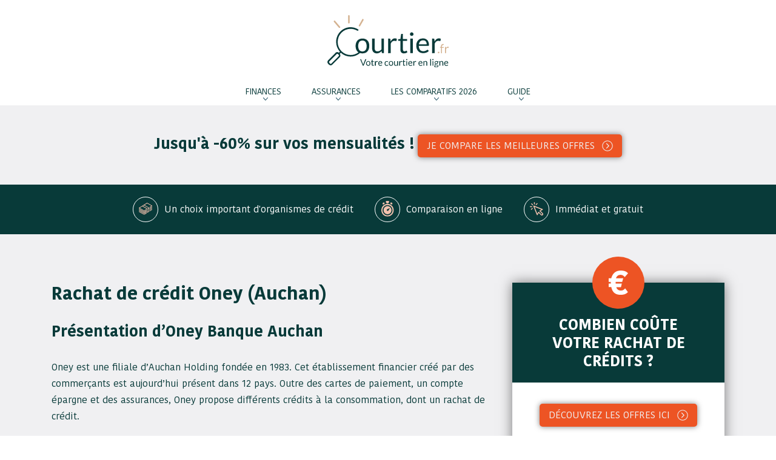

--- FILE ---
content_type: text/html; charset=utf-8
request_url: https://courtier.fr/finance/rachat-de-credit/oney
body_size: 5519
content:
<!DOCTYPE html>
<html lang="fr">
	<head>
<base href="https://courtier.fr/">
		<meta charset="utf-8">
					<title>Rachat de prêt Oney  - Courtier.fr</title>
						<meta name="description" content="Découvrez le rachat de crédit Oney : taux, durée, montant... Pour regrouper vos crédits, comparez les offres de rachat de crédit avec celles d'Oney." />
					<link rel="canonical" href="https://courtier.fr/finance/rachat-de-credit/oney" />
		<meta charset="utf-8">
<meta http-equiv="X-UA-Compatible" content="IE=edge">
<meta name="viewport" content="width=device-width, initial-scale=1">
<link href="https://courtier.fr/css/bootstrap.min.css" rel="stylesheet">
<link href="https://courtier.fr/css/slick.css" rel="stylesheet">
<link href="https://courtier.fr/css/slick-theme.css" rel="stylesheet">
<link href="https://courtier.fr/css/styles.css" rel="stylesheet">
<link href="https://courtier.fr/css/sous-footer.css" rel="stylesheet">
<link rel="icon" type="image/png" href="https://courtier.fr/IMG/favicon.png" />
<!--[if lt IE 9]>
	<script src="js/es5-shim.min.js"></script>
	<script src="js/html5shiv.min.js"></script>
	<script src="js/respond.min.js"></script>
<![endif]-->
	</head>
	<body>
		<header>
	<div class="container">
		<div class="row">
			<div class="col-12">
				<div class="logo">
					<a href="https://courtier.fr/" title="Retour à Courtier.fr">
						<img src="https://courtier.fr/IMG/logo.svg" alt=" Logo Courtier"/>
					</a>
				</div>
				<nav class="navbar navbar-expand-lg">

					<button class="navbar-toggler" type="button" data-toggle="collapse" data-target="#navigation-principale" aria-controls="navbarSupportedContent" aria-expanded="false" aria-label="Toggle navigation">
						<span class="navbar-toggler-icon"></span>
					</button>

					<div class="collapse navbar-collapse" id="navigation-principale">
						<ul class="navbar-nav">
							<li class="nav-item dropdown">
								<a class="nav-link dropdown-toggle" href="/finance/rachat-de-credit/oney#" id="navbarDropdown" role="button" data-toggle="dropdown" aria-haspopup="true" aria-expanded="false">
									Finances
								</a>
								<div class="dropdown-menu" aria-labelledby="navbarDropdown">
									<a class="dropdown-item" href="https://courtier.fr/finance/rachat-de-credit/">Rachat de crédits</a>
									<a class="dropdown-item" href="https://courtier.fr/finance/credit-immobilier/">Crédit immobilier</a>
									<a class="dropdown-item" href="https://courtier.fr/pinel/">Loi Pinel</a>
									<a class="dropdown-item" href="https://courtier.fr/finance/bourse/">Bourse</a>
									<a class="dropdown-item" href="https://assurance-vie.eu/">Assurance-vie.eu</a>
									<a class="dropdown-item" href="https://simulation-credit-hypothecaire.com/">Crédit hypothécaire</a>
								</div>
							</li>
							<li class="nav-item dropdown">
								<a class="nav-link dropdown-toggle" href="/finance/rachat-de-credit/oney#" id="navbarDropdown" role="button" data-toggle="dropdown" aria-haspopup="true" aria-expanded="false">
									Assurances
								</a>
								<div class="dropdown-menu" aria-labelledby="navbarDropdown">
									<a class="dropdown-item" href="https://courtier.fr/assurance/auto/">Assurance auto</a>
									<a class="dropdown-item" href="https://courtier.fr/assurance/moto/">Assurance moto</a>
									<a class="dropdown-item" href="https://courtier.fr/assurance/scooter/">Assurance scooter</a>
									<a class="dropdown-item" href="https://courtier.fr/assurance/habitation/">Assurance habitation</a>
									<a class="dropdown-item" href="https://courtier.fr/assurance/mutuelle/">Mutuelle santé</a>
									<a class="dropdown-item" href="https://courtier.fr/assurance/emprunteur/">Assurance emprunteur</a>
								</div>
							</li>
							<li class="nav-item dropdown">
								<a class="nav-link dropdown-toggle" href="/finance/rachat-de-credit/oney#" id="navbarDropdown" role="button" data-toggle="dropdown" aria-haspopup="true" aria-expanded="false">
									Les comparatifs 2026
								</a>
								<div class="dropdown-menu" aria-labelledby="navbarDropdown">
									<a class="dropdown-item" href="https://courtier.fr/finance/rachat-de-credit/comparatif-consommation">Rachat de crédits consommation</a>
									<a class="dropdown-item" href="https://courtier.fr/finance/rachat-de-credit/comparatif-immobilier">Rachat de crédits immobilier</a>
									<a class="dropdown-item" href="https://courtier.fr/assurance/emprunteur/comparatif">Assurance emprunteur</a>
									<a class="dropdown-item" href="https://courtier.fr/finance/credit-immobilier/comparatif">Crédit immobilier</a>
									<a class="dropdown-item" href="https://courtier.fr/assurance/mutuelle/comparatif">Mutuelle santé</a>
									<a class="dropdown-item" href="https://courtier.fr/assurance/auto/comparatif">Assurance auto</a>
									<a class="dropdown-item" href="https://assurance-vie.eu/comparatif">Assurance vie 2026 (https://assurance-vie.eu)</a>
								</div>
							</li>
														<li class="nav-item dropdown">
								<a class="nav-link dropdown-toggle" href="/finance/rachat-de-credit/oney#" id="navbarDropdown" role="button" data-toggle="dropdown" aria-haspopup="true" aria-expanded="false">
									Guide
								</a> 
								<div class="dropdown-menu" aria-labelledby="navbarDropdown">
									<a class="dropdown-item" href="https://courtier.fr/guide/obligations">Les obligations du courtier</a>
									<a class="dropdown-item" href="https://courtier.fr/guide/prix">Combien coûte un courtier ? </a>
									<a class="dropdown-item" href="https://courtier.fr/guide/temps">Combien de temps met un courtier pour trouver une banque</a>
									<a class="dropdown-item" href="https://courtier.fr/guide/banque-apres-courtier">Aller voir sa banque après le courtier : Bonne ou mauvaise idée ?</a>
									<a class="dropdown-item" href="https://courtier.fr/guide/choisir">Comment choisir un courtier ?</a>
									<a class="dropdown-item" href="https://courtier.fr/guide/salaire">Salaire moyen d’un courtier</a>
									
								</div>
							</li>
						</ul>
					</div>
				</nav>
			</div>
		</div>
	</div>
</header>		<section class="bloc-top-interne gris">
			<div class="container">
				<div class="row">
					<div class="col-12">
												<span style="font-size:25px;font-weight:bold;margin-top:0;margin-bottom:5px">Jusqu'à -60% sur vos mensualités !</span>
						<a href="https://courtier.fr/comparateur-rachat-de-credit" class="bouton">Je compare les meilleures offres</a>
						</div>
				</div>
			</div>
		</section>
		<section class="bloc-avantage">
			<div class="container">
				<div class="row">
					<div class="col-12">
						<div class="avantage">
							<ul>
								<li>
									<div class="bloc-picto">
										<img src="https://courtier.fr/IMG/avantage-prix.svg" alt=""/>
									</div>
									<p>Un choix important d'organismes de crédit</p>
								</li>
								<li>
									<div class="bloc-picto">
										<img src="https://courtier.fr/IMG/avantage-temps.svg" alt=""/>
									</div>
									<p>Comparaison en ligne</p>
								</li>
								<li>
									<div class="bloc-picto">
										<img src="https://courtier.fr/IMG/avantage-comparer.svg" alt=""/>
									</div>
									<p>Immédiat et gratuit</p>
								</li>
							</ul>
						</div>
					</div>
				</div>
			</div>
		</section>
		<section class="bloc-edito">
			<div class="container">
				<div class="row">
					<div class="col-12 col-lg-7 col-xl-8">
						<article>
							<h1>Rachat de crédit Oney (Auchan)</h1>
							<h2>Présentation d’Oney Banque Auchan</h2>
<p>Oney est une filiale d’Auchan Holding fondée en 1983. Cet établissement financier créé par des commerçants est aujourd’hui présent dans 12 pays. Outre des cartes de paiement, un compte épargne et des assurances, Oney propose différents crédits à la consommation, dont un rachat de crédit.</p>
<h2>Rachat de crédit consommation Oney (Auchan)</h2><div class="contour-tableau"> 
<table> 
<caption>Rachat de prêt consommation Oney Banque Auchan</caption> 
<thead> 
<tr><th>Montant</th> 
<th>Taux</th> 
<th>Durée</th> 
<th>Frais de dossier</th> 
</tr> 
</thead>
<tbody><tr> 
<td>3 000 € à 250 000 €</td> 
<td>4,95&nbsp;%*</td> 
<td>1 à 10 ans</td> 
<td>Gratuit</td> 
</tr></tbody> 
</table> 
</div> 
<p><small>*Taux proposé par Oney pour un rachat de crédit  de 12 120 € sur 5 ans, hors assurance. </small></p>
<p>Oney propose des rachats de crédits à partir de 3 000 €, avec la possibilité d’emprunter une somme supplémentaire. Pour les emprunteurs déjà clients souscrivant un crédit jusqu’à 35 000 €, c’est Oney qui octroie le prêt. Au-delà de 35 000 € ou pour les non-clients, la demande est transmise à son partenaire CGI Finance.</p>
<p>Les propriétaires peuvent emprunter une somme plus conséquente grâce au rachat de crédit hypothécaire.</p>
<h2>Rachat de crédit immobilier Oney (Auchan)</h2><div class="contour-tableau"> 
<table> 
<caption>Rachat de prêt immobilier Oney Bank</caption> 
<thead> 
<tr><th>Montant</th> 
<th>Taux</th> 
<th>Durée</th> 
<th>Frais de dossier</th> 
</tr> 
</thead>
<tbody><tr> 
<td>3 000 € à 250 000 €</td> 
<td>N.C.</td> 
<td>1 à 10 ans</td> 
<td>Gratuit</td> 
</tr></tbody> 
</table> 
</div>
<p>Le rachat de crédit permet de regrouper vos prêts immobiliers avec vos crédits consos, dans la limite de 250 000 €. Les frais de dossiers éventuels dépendent des caractéristiques de votre rachat de prêt.</p>
<h2>Comment obtenir un rachat de crédit chez Oney Banque Auchan&nbsp;? </h2>
<ul>
<li>Demande de regroupement de crédits en ligne</li>
<li>Un conseiller vous contacte pour trouver la meilleure solution</li>
<li>En cas d’acceptation du dossier, vous renvoyez les documents nécessaires</li>
<li>Après la signature de l’offre, Oney rembourse votre ancien prêt.</li>
<li>Contact téléphonique&nbsp;: 8 h-20 h en semaine, 8  h30-17 h le samedi (0,15 €/min)</li>
</ul>
<h2>L’avis de Courtier.fr</h2>
<ul class="liste-avis liste-plus">
<li>Pas de frais de dossier</li>
<li>Rachat de crédits jusqu’à 250 000 €</li>
<li>Souscription en ligne</li>
</ul>
<ul class="liste-avis liste-moins">
<li>Numéro d’appel payant pour joindre un conseiller</li>
</ul>
<p><small>Informations données à titre indicatif et qui ne sauraient engager la responsabilité de l’éditeur. </small></p>
						</article>
						<h3>Les marques comparées :</h3> 
						<section class="bloc-colonne">
							<div class="container">
								<div class="row row-cols-1 row-cols-md-3 justify-content-center">
									<div class="col-xs-6 col-md-3">
										<div class="colonne">
											<p style="font-weight:bold;"><a href="https://courtier.fr/finance/rachat-de-credit/bforbank">BforBank</a>
											</p>
										</div>
									</div>
									<div class="col-xs-6 col-md-3">
										<div class="colonne">
											<p style="font-weight:bold;"><a href="https://courtier.fr/finance/rachat-de-credit/bnp">BNP Paribas</a>
											</p>
										</div>
									</div>
									<div class="col-xs-6 col-md-3">
										<div class="colonne">
											<p style="font-weight:bold;"><a href="https://courtier.fr/finance/rachat-de-credit/caisse-epargne">Caisse d’Épargne</a>
											</p>
										</div>
									</div>
									<div class="col-xs-6 col-md-3">
										<div class="colonne">
											<p style="font-weight:bold;"><a href="https://courtier.fr/finance/rachat-de-credit/carrefour">Carrefour</a>
											</p>
										</div>
									</div>
								</div>
								<div class="row row-cols-1 row-cols-md-3 justify-content-center">
									<div class="col-xs-6 col-md-3">
										<div class="colonne">
											<p style="font-weight:bold;"><a href="https://courtier.fr/finance/rachat-de-credit/cetelem">Cetelem</a>
											</p>
										</div>
									</div>
									<div class="col-xs-6 col-md-3">
										<div class="colonne">
											<p style="font-weight:bold;"><a href="https://courtier.fr/finance/rachat-de-credit/boursorama">Boursorama</a>
											</p>
										</div>
									</div>
									<div class="col-xs-6 col-md-3">
										<div class="colonne">
											<p style="font-weight:bold;"><a href="https://courtier.fr/finance/rachat-de-credit/cic">CIC</a>
											</p>
										</div>
									</div>
									<div class="col-xs-6 col-md-3">
										<div class="colonne">
											<p style="font-weight:bold;"><a href="https://courtier.fr/finance/rachat-de-credit/cofidis">Cofidis</a>
											</p>
										</div>
									</div>
								</div>
								<div class="row row-cols-1 row-cols-md-3 justify-content-center">
									<div class="col-xs-6 col-md-3">
										<div class="colonne">
											<p style="font-weight:bold;"><a href="https://courtier.fr/finance/rachat-de-credit/cofinoga">Cofinoga</a>
											</p>
										</div>
									</div>
									<div class="col-xs-6 col-md-3">
										<div class="colonne">
											<p style="font-weight:bold;"><a href="https://courtier.fr/finance/rachat-de-credit/credit-agricole">Crédit Agricole</a>
											</p>
										</div>
									</div>
									<div class="col-xs-6 col-md-3">
										<div class="colonne">
											<p style="font-weight:bold;"><a href="https://courtier.fr/finance/rachat-de-credit/credit-mutuel">Crédit Mutuel</a>
											</p>
										</div>
									</div>
									<div class="col-xs-6 col-md-3">
										<div class="colonne">
											<p style="font-weight:bold;"><a href="https://courtier.fr/finance/rachat-de-credit/fortuneo">Fortuneo</a>
											</p>
										</div>
									</div>
								</div>
								<div class="row row-cols-1 row-cols-md-3 justify-content-center">
									<div class="col-xs-6 col-md-3">
										<div class="colonne">
											<p style="font-weight:bold;"><a href="https://courtier.fr/finance/rachat-de-credit/ing-direct">ING Direct</a>
											</p>
										</div>
									</div>
									<div class="col-xs-6 col-md-3">
										<div class="colonne">
											<p style="font-weight:bold;"><a href="https://courtier.fr/finance/rachat-de-credit/lcl">LCL</a>
											</p>
										</div>
									</div>
									<div class="col-xs-6 col-md-3">
										<div class="colonne">
											<p style="font-weight:bold;"><a href="https://courtier.fr/finance/rachat-de-credit/la-banque-postale">La Banque Postale</a>
											</p>
										</div>
									</div>
									<div class="col-xs-6 col-md-3">
										<div class="colonne">
											<p style="font-weight:bold;"><a href="https://courtier.fr/finance/rachat-de-credit/oney">Oney </a>
											</p>
										</div>
									</div>
								</div>
								<div class="row row-cols-1 row-cols-md-3 justify-content-center">
									<div class="col-xs-6 col-md-3">
										<div class="colonne">
											<p style="font-weight:bold;"><a href="https://courtier.fr/finance/rachat-de-credit/societe-generale">Société Générale</a>
											</p>
										</div>
									</div>
									<div class="col-xs-6 col-md-3">
										<div class="colonne">
											<p style="font-weight:bold;"><a href="https://courtier.fr/finance/rachat-de-credit/sofinco">Sofinco</a>
											</p>
										</div>
									</div>
								</div>
							</div>
						</section>
					</div>
					<div class="col-12 col-lg-5 col-xl-4">
						<div class="aside">
							<div class="formulaire-aside">
								<div class="header-form">
									<h2>
										Combien coûte votre rachat de crédits ?
									</h2>
								</div>
								<form>
																		<a href="https://courtier.fr/comparateur-rachat-de-credit" class="bouton">Découvrez les offres ici</a>
																		</form>
							</div>
							<div class="liste-article">
	<h2>LES PRODUITS :</h2>
	<ul>
		<li>
			<a href="https://courtier.fr/finance/rachat-de-credit/">
				Rachat de crédits
			</a>
		</li>
		<li>
			<a href="https://courtier.fr/finance/credit-immobilier/">
				Crédit immobilier
			</a>
		</li>
		<li>
			<a href="https://courtier.fr/pinel/">
				Loi Pinel
			</a>
		</li>
		<li>
			<a href="https://courtier.fr/assurance/emprunteur/">
				Assurance emprunteur
			</a>
		</li>
		<li>
			<a href="https://courtier.fr/assurance/auto/">
				Assurance Auto
			</a>
		</li>
		<li>
			<a href="https://courtier.fr/assurance/moto/">
				Assurance Moto
			</a>
		</li>
		<li>
			<a href="https://courtier.fr/assurance/scooter/">
				Assurance Scooter
			</a>
		</li>
		<li>
			<a href="https://courtier.fr/assurance/habitation/">
				Assurance habitation
			</a>
		</li>
		<li>
			<a href="https://courtier.fr/assurance/mutuelle/">
				Mutuelle santé
			</a>
		</li>
	</ul>
</div>							<h2>Guide du rachat de crédits :</h2>
								<ul>
									<li><a href="https://merci-frerot.com">Merci-Frerot.com, le comparateur nouvelle génération en rachat de crédits</a></li>
									<li><a href="https://courtier.fr/finance/rachat-de-credit/comparatif-consommation">Comparatif 2026 en rachat de crédit consommation</a></li>
									<li><a href="https://courtier.fr/finance/rachat-de-credit/comparatif-immobilier">Comparatif 2026 en rachat de crédit immobilier</a></li>
									<li><a href="https://courtier.fr/finance/rachat-de-credits/prix">Combien coûte un courtier pour rachat de crédit ?</a></li>
									<li><a href="https://courtier.fr/finance/rachat-de-credit/immobilier">Courtier en rachat de crédit immobilier</a></li>
									<li><a href="https://courtier.fr/finance/rachat-de-credit/difficile">Courtier en rachat de crédit difficile</a></li>
									<li><a href="https://courtier.fr/finance/rachat-de-credit/ficp-locataire">Courtier en rachat de crédit FICP locataire</a></li>
									<li><a href="https://courtier.fr/finance/rachat-de-credit/conso">Courtier en rachat de crédit conso</a></li>
									<li><a href="https://courtier.fr/finance/rachat-de-credit/ficp">Courtier pour interdit bancaire (FICP)</a></li>
									<li><a href="https://courtier.fr/finance/rachat-de-credit/choisir">Comment choisir un courtier en rachats de crédits</a></li>
									<li><a href="https://courtier.fr/finance/rachat-de-credit/pas-cher">Rachats de crédits pas cher</a></li>
									<li><a href="https://courtier.fr/finance/rachat-de-credit/obtenir">Comment être sûr d’obtenir un rachat de crédit ?</a></li>
									<li><a href="https://courtier.fr/finance/rachat-de-credit/taux">Quels sont les taux de rachat du crédit immobilier ?</a></li>
									<li><a href="https://courtier.fr/finance/rachat-de-credit/rachat-credit-immobilier">Est-il intéressant de racheter un crédit immobilier ?</a></li>
									<li><a href="https://courtier.fr/finance/rachat-de-credit/taux-interet">Quel est le taux d’intérêt pour un rachat de crédit ?</a></li>
									<li><a href="https://courtier.fr/finance/rachat-de-credit/fonctionnement">Comment fonctionne un rachat de crédit ?</a></li>
									<li><a href="https://courtier.fr/finance/rachat-de-credit/comment-faire">Comment faire un rachat de crédit à la consommation ?</a></li>
									<li><a href="https://courtier.fr/finance/rachat-de-credit/quelles-banques">Quelles sont les banques qui font du rachat de crédit ?</a></li>
									<li><a href="https://courtier.fr/finance/rachat-de-credit/meilleur">Quel est le meilleur organisme pour un rachat de crédit ?</a></li>
									<li><a href="https://courtier.fr/finance/rachat-de-credit/dangers">Quels sont les dangers du rachat de crédit ?</a></li>
									<li><a href="https://courtier.fr/finance/rachat-de-credit/etapes">Comment se passe pour un rachat de crédit ?</a></li>
																		<li><a href="https://courtier.fr/finance/rachat-de-credit/deux-credits-immobiliers">Peut-on regrouper deux crédits immobiliers ?</a></li>
									<li><a href="https://courtier.fr/finance/rachat-de-credit/ociation-ou-rachat-de-credit-difference">Renégociation ou rachat de crédit : quelle différence ?</a></li>
									<li><a href="https://courtier.fr/finance/rachat-de-credit/apres-6-mois">Peut-on faire un rachat de crédit après 6 mois ?</a></li>
									<li><a href="https://courtier.fr/finance/rachat-de-credit/200-000-euros">Peut-on obtenir un rachat de crédit de 200 000 euros ?</a></li>
									<li><a href="https://courtier.fr/finance/rachat-de-credit/acheter-une-voiture">Rachat de crédit pour acheter une voiture</a></li>
									<li><a href="https://courtier.fr/finance/rachat-de-credit/seul-cdi">Peut-on obtenir un rachat de crédit avec un seul CDI ?</a></li>
									<li><a href="https://courtier.fr/finance/rachat-de-credit/meme-banque">Peut-on faire un rachat de crédit dans la même banque ?</a></li>
									<li><a href="https://courtier.fr/finance/rachat-de-credit/hypothecaire">Rachat de crédit hypothécaire</a></li>
									<li><a href="https://courtier.fr/finance/rachat-de-credit/sans-changer-assurance">Peut-on faire un rachat de crédit immobilier sans changer d’assurance ?</a></li>
									<li><a href="https://courtier.fr/finance/rachat-de-credit/militaires">Le rachat de crédit pour militaires</a></li>
									<li><a href="https://courtier.fr/finance/rachat-de-credit/personne-agee">Le rachat de crédit pour personne âgée</a></li>
									<li><a href="https://courtier.fr/finance/rachat-de-credit/profession-liberale">Rachat de crédit profession libérale</a></li>
									<li><a href="https://courtier.fr/finance/rachat-de-credit/reponse-immediate">Peut-on obtenir un rachat de crédit avec réponse immédiate ?</a></li>

								</ul>
						</div>	 	
					</div>
				</div>
			</div>
		</section>
					<div class="popup-footer">
			<button id="fermer-popup"></button>
			<div class="container">
				<div class="row">
					<div class="col-12 col-lg-6">
						<div class="bloc-titre">
							<h3>Jusqu'à -60% sur vos mensualités !</h3>
							<p>Comparez +100 banques gratuitement</p>
						</div>
					</div>
					<div class="col-12 col-lg-2">
						<div class="bloc-image">
							<img src="https://courtier.fr/IMG/courtier.png" alt=""/>
						</div>
					</div>
					<div class="col-12 col-lg-4">
						<div class="bloc-bouton">
							<a class="bouton" href="https://courtier.fr/comparateur-rachat-de-credit">Je fais ma simulation en ligne</a>
						</div>
					</div>
				</div>
			</div>
		</div>
					<footer>
			<div class="container">
				<div class="row">
					<div class="col-12">
						<div class="footer">
															<a class="logo" href="https://courtier.fr/"><img src="https://courtier.fr/IMG/logo.svg" alt="Courtier"/></a><br/>
							<p>Courtier.fr, le courtier entièrement en ligne. <a href="https://courtier.fr/guide/mentions-legales">Mentions légales</a> - <a href="https://courtier.fr/guide/contact">Contact</a> - 
									<a href="https://courtier.fr/courtage">Aider les animaux</a></p>
															
						</div>
					</div>
				</div>
			</div>
		</footer>
		
		<script src="https://courtier.fr/js/jquery-1.11.2.min.js"></script>
		<script src="https://courtier.fr/js/popper.min.js" crossorigin="anonymous"></script>
		<script src="https://courtier.fr/js/bootstrap.min.js" crossorigin="anonymous"></script>
		<script src="https://courtier.fr/js/slick.js"></script>
		<script type="text/javascript">
			$(document).ready(function(){
				$('.slider-logo').slick({
					slidesToShow: 5,
					slidesToScroll: 1,
					autoplay: true,
					autoplaySpeed: 4000,
					responsive: [
					{
						breakpoint: 768,
						settings: {
							slidesToShow: 2,
							slidesToScroll: 1,
							arrows: false,
						}
					}
					]
				});

				$('.slider-astuces').slick({
					slidesToShow: 1,
					slidesToScroll: 1,
					autoplay: true,
					autoplaySpeed: 4000,
				});


				$('.point-soins label').on('click', function(){
					$(this).prevAll().addClass( "label-bleu" );
					$(this).nextAll().removeClass( "label-bleu" );
				});

				$('.bloc-tableau td:nth-child(2)').on('mouseover', function(){
					$('.bloc-tableau tr:last-child td:nth-child(2) ul').stop().slideDown();
				});
				$('.bloc-tableau td:nth-child(3)').on('mouseover', function(){
					$('.bloc-tableau tr:last-child td:nth-child(3) ul').stop().slideDown();
				});
				$('.bloc-tableau td:nth-child(4)').on('mouseover', function(){
					$('.bloc-tableau tr:last-child td:nth-child(4) ul').stop().slideDown();
				});

				$('.bloc-tableau td').on('mouseleave', function(){
					$('.bloc-tableau tr:last-child td ul').stop().slideUp();
				});

				$('.question').on('click', function(){
					
					if ( $(this).hasClass('deplier')){
						$(this).parents('li').find('p').slideUp();
						$(this).removeClass('deplier');
					}

					else{
						$('.faq p').slideUp();
						$('.question').removeClass('deplier');
						$(this).parents('li').find('p').slideToggle();
						$(this).toggleClass('deplier');
					}
				});

				var now = Math.floor(Date.now() / 1000);
				var lastDatePopupShowed = parseInt(getCookie('lastDateCtaFooterClosed'));

				if(isNaN(lastDatePopupShowed) || (!isNaN(lastDatePopupShowed) && (lastDatePopupShowed + 86400) < now)) {
					$(window).scroll(function(){
					var PositionScroll = $(window).scrollTop();
					var TaillePopup = $('.popup-footer').outerHeight() + 100;

					if(PositionScroll > 400){
						$('.popup-footer').addClass('activ');
						$('body').css('padding-bottom', TaillePopup);
					}

					else{
						$('.popup-footer').removeClass('activ');
						$('body').css('padding-bottom', 0);
					}
					});
				}

				function getCookie(cname) {
					var name = cname + "=";
					var ca = document.cookie.split(';');
					for(var i = 0; i <ca.length; i++) {
					var c = ca[i];
					while (c.charAt(0)==' ') {
						c = c.substring(1);
					}
					if (c.indexOf(name) == 0) {
						return c.substring(name.length,c.length);
					}
					}
					return "";
				}

				$('#fermer-popup').on('click', function(){
					$('.popup-footer').removeClass('activ');
					$('.popup-footer').addClass('referme-popup');
					$('body').addClass('referme-popup');

					var now = Math.floor(Date.now() / 1000);
					document.cookie = "lastDateCtaFooterClosed=" + now + "; path=/";
				});
			});
		</script>
		<script>var clicky_site_ids = clicky_site_ids || []; clicky_site_ids.push(101288993);</script>
	<script async src="//static.getclicky.com/js"></script>
	<script type="application/ld+json">
{
  "@context": "http://schema.org/", 
  "@type": "CreativeWorkSeries",
   "name": "Courtier",
  "aggregateRating": {
    "@type": "AggregateRating",
    "ratingValue": "9.8",
    "bestRating": "10",
    "ratingCount": "7998"
  }
}
</script>
	</body>
</html>


--- FILE ---
content_type: text/css
request_url: https://courtier.fr/css/styles.css
body_size: 6223
content:
.clearfix{content:"";display:table;clear:both}img{max-width:100%}*{-webkit-font-smoothing:antialiased;-moz-osx-font-smoothing:grayscale}em,i{font-style:italic;font-weight:inherit;text-decoration:inherit;color:inherit;font-size:inherit}b,strong{font-weight:bold;font-style:inherit;text-decoration:inherit;color:inherit;font-size:inherit}span.underline,u{text-decoration:underline;font-weight:inherit;font-style:inherit;color:inherit;font-size:inherit}a,span{text-decoration:inherit;font-weight:inherit;font-style:inherit;font-size:inherit;outline:none}a{display:inline-block;vertical-align:middle}.nostretch{white-space:nowrap;width:1%}@font-face{font-family:'Kohinoor Bangla';src:url('../font/KohinoorBangla-Regular.eot');src:url('../font/KohinoorBangla-Regular.eot?#iefix') format('embedded-opentype'), url('../font/KohinoorBangla-Regular.woff2') format('woff2'), url('../font/KohinoorBangla-Regular.woff') format('woff'), url('../font/KohinoorBangla-Regular.ttf') format('truetype'), url('../font/KohinoorBangla-Regular.svg#KohinoorBangla-Regular') format('svg');font-weight:normal;font-style:normal}@font-face{font-family:'Kohinoor Bangla';src:url('../font/KohinoorBangla-Bold.eot');src:url('../font/KohinoorBangla-Bold.eot?#iefix') format('embedded-opentype'), url('../font/KohinoorBangla-Bold.woff2') format('woff2'), url('../font/KohinoorBangla-Bold.woff') format('woff'), url('../font/KohinoorBangla-Bold.ttf') format('truetype'), url('../font/KohinoorBangla-Bold.svg#KohinoorBangla-Bold') format('svg');font-weight:bold;font-style:normal}*{font-family:'Kohinoor Bangla';font-weight:normal;font-style:normal;font-size:16px;color:#083A39}.bouton{color:#f0f0f2;background-color:#ed5424;padding:7px 45px 7px 15px;margin:0;border-radius:5px;background-image:url('../IMG/fleche-bouton.svg');background-repeat:no-repeat;background-position:right 15px center;-webkit-transition:all 0.5s ease;-o-transition:all 0.5s ease;transition:all 0.5s ease;-webkit-box-shadow:0 0 10px 0 rgba(0, 0, 0, 0.5);box-shadow:0 0 10px 0 rgba(0, 0, 0, 0.5);border:none}.bouton:hover{color:white;-webkit-transform:translateX(3px);-ms-transform:translateX(3px);transform:translateX(3px);-webkit-box-shadow:0 0 3px 0 rgba(0, 0, 0, 0.5);box-shadow:0 0 3px 0 rgba(0, 0, 0, 0.5);text-decoration:none}@media screen and (max-width:767px){.hidden-xs{display:none}.contour-tableau{overflow:auto;margin:0 -15px}}h2{font-size:25px;font-weight:bold}.slick-arrow{width:28px;height:28px;background-repeat:no-repeat!important;background-position:center center!important}.slick-arrow:before{content:none}.slick-arrow.slick-prev{background-image:url('../IMG/fleche-gauche.svg')}.slick-arrow.slick-next{background-image:url('../IMG/fleche-droit.svg')}header{text-align:center;padding-top:25px}@media screen and (max-width:991px){header{text-align:left}}@media screen and (max-width:767px){header{margin-bottom:10px}}@media screen and (max-width:429px){header{padding-top:10px}}@media screen and (max-width:991px){header .col-12{display:-webkit-box;display:-ms-flexbox;display:flex;-webkit-box-pack:justify;-ms-flex-pack:justify;justify-content:space-between}}@media screen and (max-width:429px){header .col-12{display:block}}header .logo{margin-bottom:30px}@media screen and (max-width:429px){header .logo{margin:15px 0;text-align:center}}header .navbar{background-color:transparent;-webkit-box-pack:center;-ms-flex-pack:center;justify-content:center;padding:0;position:relative}@media screen and (max-width:767px){header .navbar{-webkit-box-pack:right;-ms-flex-pack:right;justify-content:right;-webkit-box-orient:vertical;-webkit-box-direction:normal;-ms-flex-direction:column;flex-direction:column}}@media screen and (max-width:429px){header .navbar{-webkit-box-orient:horizontal;-webkit-box-direction:normal;-ms-flex-direction:row;flex-direction:row;-webkit-box-align:center;-ms-flex-align:center;align-items:center;-webkit-box-pack:center;-ms-flex-pack:center;justify-content:center;margin-bottom:15px}}header .navbar .collapse,header .navbar .collapsing{width:auto;-webkit-box-pack:center;-ms-flex-pack:center;justify-content:center;-webkit-box-flex:0;-ms-flex-positive:0;flex-grow:0}@media screen and (max-width:991px){header .navbar .collapse,header .navbar .collapsing{width:100vw;-webkit-box-ordinal-group:4;-ms-flex-order:3;order:3;position:absolute;right:calc((100vw - 690px) / -2 );top:102px;z-index:3;background-color:#f0f0f2}}@media screen and (max-width:767px){header .navbar .collapse,header .navbar .collapsing{right:calc((100vw - 510px) / -2 );top:110px}}@media screen and (max-width:429px){header .navbar .collapse,header .navbar .collapsing{right:-15px;top:calc(100% + 15px)}}header .navbar .collapse .navbar-nav,header .navbar .collapsing .navbar-nav{margin:0}header .navbar .collapse .navbar-nav>li,header .navbar .collapsing .navbar-nav>li{margin:0 25px}@media screen and (max-width:991px){header .navbar .collapse .navbar-nav>li,header .navbar .collapsing .navbar-nav>li{text-align:center;margin:10px 0}header .navbar .collapse .navbar-nav>li:last-child .dropdown-menu,header .navbar .collapsing .navbar-nav>li:last-child .dropdown-menu{margin-bottom:-10px}}header .navbar .collapse .navbar-nav>li>a,header .navbar .collapsing .navbar-nav>li>a{color:#083A39;font-size:14px;text-transform:uppercase;position:relative;padding:0}header .navbar .collapse .navbar-nav>li>a:after,header .navbar .collapsing .navbar-nav>li>a:after{width:10px;height:5px;background-image:url('../IMG/fleche-menu.svg');background-repeat:no-repeat;background-position:center center;position:absolute;top:20px;left:calc(50% - 5px);border:none}header .navbar .collapse .navbar-nav>li .dropdown-menu,header .navbar .collapsing .navbar-nav>li .dropdown-menu{left:50%;-webkit-transform:translateX(-50%);-ms-transform:translateX(-50%);transform:translateX(-50%);border:none;border-radius:0;margin-top:0;top:33px;padding:0}@media screen and (max-width:991px){header .navbar .collapse .navbar-nav>li .dropdown-menu,header .navbar .collapsing .navbar-nav>li .dropdown-menu{-webkit-transform:translateX(0);-ms-transform:translateX(0);transform:translateX(0);left:0;top:50px;margin-top:15px}}header .navbar .collapse .navbar-nav>li .dropdown-menu a,header .navbar .collapsing .navbar-nav>li .dropdown-menu a{text-align:center;color:#083A39;padding:8px;font-size:14px}header .navbar .collapse .navbar-nav>li .dropdown-menu a:hover,header .navbar .collapsing .navbar-nav>li .dropdown-menu a:hover{background-color:#f0f0f2}header .navbar .bouton{border-radius:5px 5px 0 0;-webkit-box-shadow:none;box-shadow:none;-webkit-box-ordinal-group:2;-ms-flex-order:1;order:1;margin-left:15px}header .navbar .bouton:hover{-webkit-box-shadow:0 0 10px 0 rgba(0, 0, 0, 0.5);box-shadow:0 0 10px 0 rgba(0, 0, 0, 0.5)}@media screen and (max-width:991px){header .navbar .bouton{border-radius:5px;margin-right:20px}}@media screen and (max-width:767px){header .navbar .bouton{margin-right:0;margin-bottom:10px}}@media screen and (max-width:429px){header .navbar .bouton{margin-bottom:0;margin-right:10px}}header .navbar .navbar-toggler{background-color:#f0f0f2;-webkit-box-ordinal-group:3;-ms-flex-order:2;order:2}header .navbar .navbar-toggler span{background-image:url('../IMG/menu.svg');background-repeat:no-repeat;background-position:center center}.bloc-top-accueil{margin-top: 15px;text-align:right;padding:95px 0;background-image:url('../IMG/img-top.jpg');background-repeat:no-repeat;background-position:center center;background-size:cover;position:relative;z-index:2;-webkit-box-shadow:0 0 20px rgba(0, 0, 0, 0.3);box-shadow:0 0 20px rgba(0, 0, 0, 0.3)}@media screen and (max-width:991px){.bloc-top-accueil{text-align:center;padding:30px 0}}@media screen and (max-width:429px){.bloc-top-accueil{background-color:white;background-image:none;-webkit-box-shadow:0 0 20px rgba(0, 0, 0, 0.2);box-shadow:0 0 20px rgba(0, 0, 0, 0.2)}}.bloc-top-accueil h1{font-size:25px}.bloc-top-accueil h1 strong{display:block}.bloc-top-accueil h3{font-weight:bold; color:#D4B290;font-size:16px;margin-bottom:50px}@media screen and (max-width:767px){.bloc-top-accueil h2{margin-bottom:20px}}@media screen and (max-width:429px){.bloc-top-accueil h2{margin-bottom:0}}.bloc-top-accueil h2 strong{font-size:25px}.bloc-avantage{background-color:#083A39;padding:20px 0}.bloc-avantage .avantage{text-align:center}.bloc-avantage .avantage ul{padding-left:0;margin-bottom:0}.bloc-avantage .avantage ul li{display:inline-block;vertical-align:middle;margin:0 15px}.bloc-avantage .avantage ul li p{display:inline-block;vertical-align:middle;color:white;margin-bottom:0}.bloc-avantage .avantage ul li .bloc-picto{width:42px;height:42px;border-radius:42px;border:1px solid white;line-height:35px;display:inline-block;vertical-align:middle;margin-right:5px}@media screen and (max-width:991px){.bloc-avantage .avantage ul li .bloc-picto{display:block;margin:0 auto}}.bloc-logo .titre-logo{text-align:center;margin-top:35px;margin-bottom:50px}.bloc-logo .titre-logo img{margin-bottom:30px}.bloc-logo .titre-logo h2{font-size:25px;font-weight:bold;margin-top:0;margin-bottom:5px}.bloc-logo .titre-logo p{color:#D4B290;margin-bottom:0}.bloc-logo .slider-logo .slide-logo{text-align:center;height:130px;line-height:130px;padding:0 15px}.bloc-logo .slider-logo .slide-logo img{display:inline-block;vertical-align:middle}.bloc-logo .slider-logo .slick-list{padding:0!important}.bloc-logo .bouton-slider{margin:60px 0 -19px 0;text-align:center}.bloc-point-fort{background-color:#f0f0f2;padding:60px 0 45px 0;text-align:center}.bloc-point-fort img{margin-bottom:10px}.bloc-point-fort h3{color:#D4B290;font-weight:bold;font-size:25px;margin-bottom:0}.bloc-point-fort p{line-height:18px}.bloc-mutuelle{background-color:#083A39;text-align:center;padding:50px 0;overflow:hidden}.bloc-mutuelle .mutuelle h2{font-size:25px;color:#f0f0f2;font-weight:bold;margin-top:20px;margin-bottom:20px}@media screen and (max-width:767px){.bloc-mutuelle .mutuelle h2{margin-bottom:30px;font-size:18px}}.bloc-mutuelle .mutuelle .bloc-calcul-mutuelle{font-size:0;display:-webkit-box;display:-ms-flexbox;display:flex;-webkit-box-pack:center;-ms-flex-pack:center;justify-content:center}@media screen and (max-width:767px){.bloc-mutuelle .mutuelle .bloc-calcul-mutuelle{-ms-flex-wrap:wrap;flex-wrap:wrap}}.bloc-mutuelle .mutuelle .bloc-calcul-mutuelle .form-calcul{width:50%;background-color:#D4B290;border-radius:5px 0 0 5px;padding:30px 70px;position:relative}@media screen and (max-width:1199px){.bloc-mutuelle .mutuelle .bloc-calcul-mutuelle .form-calcul{padding:30px}}@media screen and (max-width:991px){.bloc-mutuelle .mutuelle .bloc-calcul-mutuelle .form-calcul{width:60%}}@media screen and (max-width:767px){.bloc-mutuelle .mutuelle .bloc-calcul-mutuelle .form-calcul{width:100%;border-radius:5px 5px 0 0}}.bloc-mutuelle .mutuelle .bloc-calcul-mutuelle .form-calcul:after{content:"";width:22px;height:45px;background-image:url('../IMG/fleche-rose.svg');position:absolute;top:calc(50% - 11px);right:-20px;background-repeat:no-repeat;background-position:left center;z-index:2}@media screen and (max-width:767px){.bloc-mutuelle .mutuelle .bloc-calcul-mutuelle .form-calcul:after{display:none}}.bloc-mutuelle .mutuelle .bloc-calcul-mutuelle .form-calcul h4{font-size:16px;font-weight:bold;margin:0 0 24px 0}.bloc-mutuelle .mutuelle .bloc-calcul-mutuelle .form-calcul select{margin-bottom:24px;width:100%;height:35px;-webkit-appearance:none;-moz-appearance:none;appearance:none;border:0;padding-left:10px;background-color:#f0f0f2;background-image:url('../IMG/fleche-select.svg');background-repeat:no-repeat;background-position:right 10px center}.bloc-mutuelle .mutuelle .bloc-calcul-mutuelle .form-calcul select option:first-child{display:none}.bloc-mutuelle .mutuelle .bloc-calcul-mutuelle .form-calcul .bloc-point-soins{text-align:left;font-size:0;margin:0 -7.5px}.bloc-mutuelle .mutuelle .bloc-calcul-mutuelle .form-calcul .bloc-point-soins .point-soins{width:calc(33.3333333333333% - 15px);display:inline-block;vertical-align:top;font-size:0;margin:0 7.5px 20px 7.5px}@media screen and (max-width:767px){.bloc-mutuelle .mutuelle .bloc-calcul-mutuelle .form-calcul .bloc-point-soins .point-soins{width:calc(50% - 15px)}}.bloc-mutuelle .mutuelle .bloc-calcul-mutuelle .form-calcul .bloc-point-soins .point-soins p{margin-bottom:5px}.bloc-mutuelle .mutuelle .bloc-calcul-mutuelle .form-calcul .bloc-point-soins .point-soins label{width:calc(25% - 1.5px);display:inline-block;vertical-align:top;height:35px;background-color:#f0f0f2;margin-right:2px;cursor:pointer;margin-bottom:0}.bloc-mutuelle .mutuelle .bloc-calcul-mutuelle .form-calcul .bloc-point-soins .point-soins label.label-bleu{background-color:#083A39}.bloc-mutuelle .mutuelle .bloc-calcul-mutuelle .form-calcul .bloc-point-soins .point-soins label:hover{background-color:#083A39;cursor:pointer}.bloc-mutuelle .mutuelle .bloc-calcul-mutuelle .form-calcul .bloc-point-soins .point-soins label:last-child{margin-right:0}.bloc-mutuelle .mutuelle .bloc-calcul-mutuelle .form-calcul .bloc-point-soins .point-soins label:nth-child(3){border-radius:5px 0 0 5px}.bloc-mutuelle .mutuelle .bloc-calcul-mutuelle .form-calcul .bloc-point-soins .point-soins label:last-child{border-radius:0 5px 5px 0}.bloc-mutuelle .mutuelle .bloc-calcul-mutuelle .form-calcul .bloc-point-soins .point-soins input{display:none}.bloc-mutuelle .mutuelle .bloc-calcul-mutuelle .form-calcul .bloc-point-soins .point-soins input:checked+label{background-color:#083A39}.bloc-mutuelle .mutuelle .bloc-calcul-mutuelle .bloc-resultat{background-color:#f0f0f2;border-radius:0 5px 5px 0;width:50%;position:relative;text-align:left;display:-webkit-box;display:-ms-flexbox;display:flex;-ms-flex-wrap:wrap;flex-wrap:wrap;-ms-flex-line-pack:center;align-content:center;padding-left:30px;padding-right:205px}@media screen and (max-width:991px){.bloc-mutuelle .mutuelle .bloc-calcul-mutuelle .bloc-resultat{padding:30px;width:40%}}@media screen and (max-width:767px){.bloc-mutuelle .mutuelle .bloc-calcul-mutuelle .bloc-resultat{width:100%;border-radius:0 0 5px 5px}}.bloc-mutuelle .mutuelle .bloc-calcul-mutuelle .bloc-resultat img{position:absolute;bottom:-50px;left:calc(100% - 200px)}@media screen and (max-width:991px){.bloc-mutuelle .mutuelle .bloc-calcul-mutuelle .bloc-resultat img{display:none}}.bloc-mutuelle .mutuelle .bloc-calcul-mutuelle .bloc-resultat h3{width:100%;font-size:25px;font-weight:bold;margin-bottom:20px;margin-top:0}.bloc-mutuelle .mutuelle .bloc-calcul-mutuelle .bloc-resultat h5{font-size:21px;color:#ed5424;width:100%;margin-top:20px}.bloc-mutuelle .mutuelle .bloc-calcul-mutuelle .bloc-resultat h5 strong{color:inherit;font-size:66px;display:inline-block;vertical-align:top;margin-top:-10px}.bloc-mutuelle .mutuelle .bloc-calcul-mutuelle .bloc-resultat h5 strong span{color:inherit}.bloc-mutuelle .mutuelle .bloc-calcul-mutuelle .bloc-resultat a{color:#ed5424;text-decoration:underline;-webkit-transition:all 0.2s ease;-moz-transition:all 0.2s ease;-ms-transition:all 0.2s ease;-o-transition:all 0.2s ease;transition:all 0.2s ease}.bloc-mutuelle .mutuelle .bloc-calcul-mutuelle .bloc-resultat a:hover{color:#083A39}.bloc-tableau{text-align:center;padding:80px 0}@media screen and (max-width:767px){.bloc-tableau{padding:30px 0}}.bloc-tableau h2{margin-bottom:50px}@media screen and (max-width:767px){.bloc-tableau h2{margin-bottom:30px}}.bloc-tableau .tableau table{width:100%}.bloc-tableau .tableau table thead tr th{vertical-align:bottom;padding-bottom:15px}.bloc-tableau .tableau table thead tr th p{font-size:14px;margin:0}.bloc-tableau .tableau table thead tr th h3{font-size:20px;font-weight:bold}.bloc-tableau .tableau table thead tr th:first-child{text-align:left;padding-left:20px}.bloc-tableau .tableau table tbody tr:nth-child(odd){background-color:#f0f0f2}.bloc-tableau .tableau table tbody tr td{padding:10px 10px 10px 20px;border-right:1px solid #083A39;cursor:pointer;font-weight:bold}.bloc-tableau .tableau table tbody tr td:first-child{text-align:left;cursor:initial;font-weight:normal}.bloc-tableau .tableau table tbody tr td:last-child{border-right:0}.bloc-tableau .tableau table tbody tr:last-child td ul{padding-left:0;list-style-type:none;background-color:#D4B290;border-radius:0 0 5px 5px;padding:10px 0;position:absolute;top:0;left:0;width:100%;display:none;z-index:5}.bloc-tableau .tableau table tbody tr:last-child td ul li{width:100%;padding:5px}.bloc-tableau .tableau table tbody tr:last-child td ul li p{color:white;display:inline-block;vertical-align:bottom;width:150px;margin:0}.bloc-tableau .tableau table tbody tr:last-child td ul li h6{display:inline-block;vertical-align:bottom;margin:0}.bloc-astuces{text-align:center;background-image:url('../IMG/fond-astuce.jpg');background-position:center center;background-size:cover;padding:90px 0 65px 0}.bloc-astuces .astuces>h2{color:white;background-color:#083A39;display:inline-block;vertical-align:middle;padding:8px 20px;border-radius:5px 5px 0 0;margin:0}.bloc-astuces .astuces .fond-astuces{background-color:white;padding:0 145px 45px 145px;font-size:0;border-radius:5px;-webkit-box-shadow:0 0 20px 0 rgba(0, 0, 0, 0.5);box-shadow:0 0 20px 0 rgba(0, 0, 0, 0.5);position:relative;z-index:2}@media screen and (max-width:991px){.bloc-astuces .astuces .fond-astuces{padding:0 65px 30px 65px}}.bloc-astuces .astuces .fond-astuces h3{display:inline-block;vertical-align:middle;margin:0;font-size:16px;background-color:#083A39;color:white;margin-top:0;padding:8px 20px;border-radius:0 0 5px 5px}.bloc-astuces .astuces .fond-astuces .slider-astuces{margin-top:25px}.bloc-astuces .astuces .fond-astuces .slider-astuces .numero{display:inline-block;vertical-align:middle;width:60px;height:60px;border:3px solid #083A39;border-radius:60px;margin-bottom:25px}.bloc-astuces .astuces .fond-astuces .slider-astuces .numero p{font-size:36px;font-weight:bold}.bloc-astuces .astuces .fond-astuces .slider-astuces h2{margin-bottom:25px}.bloc-astuces .astuces .fond-astuces .slider-astuces .slick-arrow{top:auto;bottom:20px}@media screen and (max-width:767px){.bloc-astuces .astuces .fond-astuces .slider-astuces .slick-arrow{top:calc(50% - 14px);bottom:auto}}.bloc-astuces .astuces .fond-astuces .slider-astuces .slick-arrow.slick-prev{left:-55px}.bloc-astuces .astuces .fond-astuces .slider-astuces .slick-arrow.slick-next{right:-55px}.bloc-faq{margin-bottom:50px}.bloc-faq .faq h2{text-align:center;margin-top:85px;margin-bottom:60px}@media screen and (max-width:767px){.bloc-faq .faq h2{margin:30px 0}}.bloc-faq .faq ul{padding:0}.bloc-faq .faq ul li{width:100%;list-style-type:none;border-radius:5px;overflow:hidden;margin-bottom:15px}.bloc-faq .faq ul li h4{background-color:#083A39;color:white;font-size:16px;padding:10px;margin:0;position:relative;cursor:pointer}@media screen and (max-width:767px){.bloc-faq .faq ul li h4{padding-right:40px}}.bloc-faq .faq ul li h4:after{content:"";width:20px;height:20px;background-image:url('../IMG/fleche-question.svg');position:absolute;right:15px;background-position:center center;background-repeat:no-repeat;top:calc(50% - 10px);-webkit-transition:all 0.3s ease;-moz-transition:all 0.3s ease;-ms-transition:all 0.3s ease;-o-transition:all 0.3s ease;transition:all 0.3s ease}.bloc-faq .faq ul li h4.deplier:after{-webkit-transform:rotate(-90deg);-ms-transform:rotate(-90deg);transform:rotate(-90deg)}.bloc-faq .faq ul li p{background-color:#f0f0f2;margin-bottom:0;padding:30px;}.bloc-cta{background-color:#083A39;text-align:center;padding:20px 0}.bloc-cta h2{color:white;display:inline-block;vertical-align:middle;margin:0 30px 0 0}@media screen and (max-width:767px){.bloc-cta h2{margin:0 0 20px 0}}.bloc-texte-courant-home{background-color:#f0f0f2;padding:75px 0}@media screen and (max-width:767px){.bloc-texte-courant-home{padding:15px 0}}.bloc-texte-courant-home .texte-courant-home{background-color:white;padding:50px 220px}@media screen and (max-width:991px){.bloc-texte-courant-home .texte-courant-home{padding:30px}}.bloc-texte-courant-home .texte-courant-home h2{margin-top:0;text-align:center;margin-bottom:30px}.bloc-texte-courant-home .texte-courant-home p{margin-bottom:0}.bloc-top-interne{text-align:center;background-image:url('../IMG/fond-interne.jpg');background-size:cover;background-position:center center;padding:45px 30px}@media screen and (max-width:767px){.bloc-top-interne{padding:10px}}.bloc-top-interne h2{display:inline-block;vertical-align:middle;margin:0;margin-right:30px}@media screen and (max-width:767px){.bloc-top-interne h2{margin:0 0 10px 0}}.bloc-top-interne .bouton{text-transform:uppercase}.bloc-edito{background-color:#f0f0f2;padding-top:80px}@media screen and (max-width:991px){.bloc-edito{padding-top:30px}}.bloc-edito article h1{font-size:30px;font-weight:bold;margin-bottom:30px}.bloc-edito article img{margin:30px 0;display:block}.bloc-edito article p{line-height:27px;margin-bottom:30px}.bloc-edito article h2{margin:30px 0}.bloc-edito article h2+h3{margin-top:-30px}.bloc-edito article ul{padding-left:55px;margin-bottom:30px;list-style-type:none}.bloc-edito article ul li{margin-bottom:5px;list-style-image:url('../IMG/fleche-liste.svg');padding-left:10px}.bloc-edito article .bouton{margin-bottom:30px}.bloc-edito article h3{color:#D4B290;font-size:20px;margin:30px 0 4px 0}.bloc-edito article .bloc-attention{background-color:#083A39;text-align:center;padding:70px 20px 35px 20px;margin-bottom:30px;position:relative;margin-top:60px}@media screen and (max-width:767px){.bloc-edito article .bloc-attention{margin-left:-15px;margin-right:-15px}}.bloc-edito article .bloc-attention:before{content:"";width:80px;height:80px;background-image:url('../IMG/main.svg');display:inline-block;vertical-align:middle;position:absolute;background-color:#D4B290;border-radius:80px;background-repeat:no-repeat;background-position:center center;top:-40px;left:calc(50% - 40px)}.bloc-edito article .bloc-attention em,.bloc-edito article .bloc-attention h2,.bloc-edito article .bloc-attention h3,.bloc-edito article .bloc-attention h4,.bloc-edito article .bloc-attention h5,.bloc-edito article .bloc-attention h6,.bloc-edito article .bloc-attention p,.bloc-edito article .bloc-attention span,.bloc-edito article .bloc-attention strong{color:#f0f0f2}.bloc-edito article .bloc-attention em:last-child,.bloc-edito article .bloc-attention h2:last-child,.bloc-edito article .bloc-attention h3:last-child,.bloc-edito article .bloc-attention h4:last-child,.bloc-edito article .bloc-attention h5:last-child,.bloc-edito article .bloc-attention h6:last-child,.bloc-edito article .bloc-attention p:last-child,.bloc-edito article .bloc-attention span:last-child,.bloc-edito article .bloc-attention strong:last-child{margin-bottom:0}.bloc-edito article table{width:100%;text-align:center;border-bottom:1px solid #083A39;table-layout:fixed}.bloc-edito article table caption{caption-side:top;text-align:center;background-color:#D4B290;width:-webkit-fit-content;width:-moz-fit-content;width:fit-content;margin:0 auto;padding:8px 30px;border-radius:5px 5px 0 0;color:#083A39}.bloc-edito article table thead tr{background-color:#083A39}.bloc-edito article table thead tr th{padding:5px;color:white}.bloc-edito article table tbody tr:nth-child(2n){background-color:white}.bloc-edito article table tbody tr td{padding:5px}.bloc-edito article .fond-bleu{background-color:#083A39;padding:30px;margin:50px 0}@media screen and (max-width:767px){.bloc-edito article .fond-bleu{margin:30px -15px}}.bloc-edito article .fond-bleu h2,.bloc-edito article .fond-bleu h4,.bloc-edito article .fond-bleu h5,.bloc-edito article .fond-bleu h6,.bloc-edito article .fond-bleu li,.bloc-edito article .fond-bleu p,.bloc-edito article .fond-bleu ul{color:white}.bloc-edito article .fond-bleu h2:last-child,.bloc-edito article .fond-bleu h4:last-child,.bloc-edito article .fond-bleu h5:last-child,.bloc-edito article .fond-bleu h6:last-child,.bloc-edito article .fond-bleu li:last-child,.bloc-edito article .fond-bleu p:last-child,.bloc-edito article .fond-bleu ul:last-child{margin-bottom:0}.bloc-edito article .fond-bleu h2:first-child,.bloc-edito article .fond-bleu h4:first-child,.bloc-edito article .fond-bleu h5:first-child,.bloc-edito article .fond-bleu h6:first-child,.bloc-edito article .fond-bleu li:first-child,.bloc-edito article .fond-bleu p:first-child,.bloc-edito article .fond-bleu ul:first-child{margin-top:0}.bloc-edito article .fond-bleu ul li{list-style-image:url('../IMG/fleche-liste-blanc.svg')}.aside .formulaire-aside{background-color:white;-webkit-box-shadow:0 0 20px 0 rgba(0, 0, 0, 0.5);box-shadow:0 0 20px 0 rgba(0, 0, 0, 0.5);margin-bottom:30px}.aside .formulaire-aside .header-form{background-color:#083A39;padding:55px 55px 20px 55px;position:relative}.aside .formulaire-aside .header-form:before{content:"";background-image:url('../IMG/euro.svg');width:86px;height:86px;background-color:#ed5424;display:inline-block;vertical-align:middle;top:-43px;left:calc(50% - 43px);position:absolute;border-radius:85px;background-repeat:no-repeat;background-position:center center}.aside .formulaire-aside .header-form h2{color:white;text-align:center;text-transform:uppercase;margin:0}.aside .formulaire-aside form{padding:35px 15px;text-align:center}.aside .formulaire-aside form p{margin-bottom:10px}.aside .formulaire-aside form .bloc-etoile{margin-bottom:40px;-webkit-user-select:none;-moz-user-select:none;-ms-user-select:none;user-select:none}.aside .formulaire-aside form .bloc-etoile .bouton-plus-moins{width:20px;height:20px;background-color:#083A39;text-align:center;color:white;border-radius:20px;line-height:20px;font-weight:bold;display:inline-block;vertical-align:middle;cursor:pointer;-webkit-transition:all 0.2s ease;-moz-transition:all 0.2s ease;-ms-transition:all 0.2s ease;-o-transition:all 0.2s ease;transition:all 0.2s ease;margin-top:5px}.aside .formulaire-aside form .bloc-etoile .bouton-plus-moins:hover{background-color:#ed5424}.aside .formulaire-aside form .bloc-etoile .bouton-plus-moins.plus{margin-left:10px}.aside .formulaire-aside form .bloc-etoile .bouton-plus-moins.moins{margin-right:10px}.aside .formulaire-aside form .bloc-etoile input{width:35px;height:35px;background-image:url('../IMG/etoile.svg');display:inline-block;vertical-align:middle;-webkit-appearance:none;-moz-appearance:none;appearance:none;background-repeat:no-repeat;background-position:center center;-webkit-transition:all 0.3s ease;-moz-transition:all 0.3s ease;-ms-transition:all 0.3s ease;-o-transition:all 0.3s ease;transition:all 0.3s ease;outline:none}.aside .formulaire-aside form .bloc-etoile input:checked+input,.aside .formulaire-aside form .bloc-etoile input:checked+input+input,.aside .formulaire-aside form .bloc-etoile input:checked+input+input+input,.aside .formulaire-aside form .bloc-etoile input:checked+input+input+input+input,.aside .formulaire-aside form .bloc-etoile input:checked+input+input+input+input+input{background-image:url('../IMG/etoile-gris.svg')}.aside .formulaire-aside form .bloc-oui-non{font-size:0;margin-bottom:30px}.aside .formulaire-aside form .bloc-oui-non .bloc-input,.aside .formulaire-aside form .bloc-oui-non .bloc-question{width:50%;display:inline-block;vertical-align:middle;text-align:left}.aside .formulaire-aside form .bloc-oui-non .bloc-input p,.aside .formulaire-aside form .bloc-oui-non .bloc-question p{margin-bottom:0}.aside .formulaire-aside form .bloc-oui-non .bloc-input>div{display:inline-block;vertical-align:middle;margin-right:15px}.aside .formulaire-aside form .bloc-oui-non .bloc-input label{margin-bottom:0;font-weight:bold;line-height:29px;cursor:pointer}.aside .formulaire-aside form .bloc-oui-non .bloc-input label:before{content:"";background-color:white;border:2px solid #083A39;width:25px;height:25px;display:inline-block;vertical-align:middle;border-radius:25px;margin-right:5px;margin-bottom:5px;-webkit-transition:all 0.2s ease;-moz-transition:all 0.2s ease;-ms-transition:all 0.2s ease;-o-transition:all 0.2s ease;transition:all 0.2s ease;background-repeat:no-repeat;background-position:center center}.aside .formulaire-aside form .bloc-oui-non .bloc-input input{display:none}.aside .formulaire-aside form .bloc-oui-non .bloc-input input:checked+label:before{background-color:#083A39;background-image:url('../IMG/check.svg');background-repeat:no-repeat;background-position:center center}.aside .formulaire-aside form .bouton{text-transform:uppercase}.aside .liste-article{padding-left:33px;position:relative;margin-bottom:30px}.aside .liste-article:before{content:"";position:absolute;width:2px;height:calc(100% - 15px);background-color:#083A39;left:7px;top:15px}.aside .liste-article h2{position:relative;margin-bottom:25px}.aside .liste-article h2:before{content:"";width:15px;height:15px;background-color:#083A39;display:inline-block;vertical-align:middle;position:absolute;left:-33px;border-radius:15px;top:calc(50% - 7.5px)}.aside .liste-article ul{list-style-type:none;padding-left:0}.aside .liste-article ul li{margin-bottom:5px}.aside .liste-article ul li a{background-color:#083A39;color:white;width:100%;text-decoration:none;-webkit-transition:all 0.3s ease;-moz-transition:all 0.3s ease;-ms-transition:all 0.3s ease;-o-transition:all 0.3s ease;transition:all 0.3s ease}.aside .liste-article ul li a:hover{background-color:#D4B290;color:#083A39}.aside .liste-article ul li a .bloc-image-article{display:inline-block;vertical-align:middle;margin-right:15px}.bloc-commentaire{background-image:url("../IMG/fond-astuce.jpg");background-repeat:no-repeat;background-position:center center;background-size:cover;padding:75px 0}.bloc-commentaire .commentaire{background-color:white;text-align:center;padding:65px 0}@media screen and (max-width:767px){.bloc-commentaire .commentaire{padding:30px 0}}.bloc-commentaire .commentaire h2{text-transform:uppercase;font-size:53px;display:inline-block;vertical-align:top;margin-right:30px}@media screen and (max-width:767px){.bloc-commentaire .commentaire h2{font-size:20px;width:100%;margin-right:0}.bloc-commentaire .commentaire h2 br{display:none}}.bloc-commentaire .commentaire form{display:inline-block;vertical-align:top;text-align:left;margin-top:15px;padding:0 15px}.bloc-commentaire .commentaire form .bloc-input{display:inline-block;vertical-align:top;margin-right:5px}@media screen and (max-width:767px){.bloc-commentaire .commentaire form .bloc-input{width:100%;margin:0}}.bloc-commentaire .commentaire form .bloc-input input{width:235px;height:35px;background-color:#f0f0f2;margin:5px 0;border:0;padding-left:15px}@media screen and (max-width:767px){.bloc-commentaire .commentaire form .bloc-input input{width:100%}}.bloc-commentaire .commentaire form .bloc-input input::-webkit-input-placeholder{color:#083A39}.bloc-commentaire .commentaire form .bloc-input input:-ms-input-placeholder{color:#083A39}.bloc-commentaire .commentaire form .bloc-input input::-ms-input-placeholder{color:#083A39}.bloc-commentaire .commentaire form .bloc-input input::placeholder{color:#083A39}.bloc-commentaire .commentaire form .bloc-input input:-ms-input-placeholder{color:#083A39}.bloc-commentaire .commentaire form .bloc-input input::-ms-input-placeholder{color:#083A39}.bloc-commentaire .commentaire form .bloc-textarea{display:inline-block;vertical-align:top;text-align:right}@media screen and (max-width:767px){.bloc-commentaire .commentaire form .bloc-textarea{width:100%;margin:0}}.bloc-commentaire .commentaire form .bloc-textarea textarea{width:335px;height:80px;background-color:#f0f0f2;margin:5px 0;border:0;resize:none;padding-left:15px;padding-top:8px}@media screen and (max-width:767px){.bloc-commentaire .commentaire form .bloc-textarea textarea{width:100%}}.bloc-commentaire .commentaire form .bloc-textarea textarea::-webkit-input-placeholder{color:#083A39}.bloc-commentaire .commentaire form .bloc-textarea textarea:-ms-input-placeholder{color:#083A39}.bloc-commentaire .commentaire form .bloc-textarea textarea::-ms-input-placeholder{color:#083A39}.bloc-commentaire .commentaire form .bloc-textarea textarea::placeholder{color:#083A39}.bloc-commentaire .commentaire form .bloc-textarea textarea:-ms-input-placeholder{color:#083A39}.bloc-commentaire .commentaire form .bloc-textarea textarea::-ms-input-placeholder{color:#083A39}.bloc-commentaire .commentaire form .bouton{background-color:#083A39}.bloc-commentaire-internaute{background-color:#f0f0f2;padding:60px 0}@media screen and (max-width:767px){.bloc-commentaire-internaute{padding-top:30px}}.bloc-commentaire-internaute .commentaire-internaute h2{text-align:center;margin-bottom:50px}@media screen and (max-width:767px){.bloc-commentaire-internaute .commentaire-internaute h2{margin-bottom:30px}}.bloc-commentaire-internaute .commentaire-internaute ul{list-style-type:none;padding-left:0}.bloc-commentaire-internaute .commentaire-internaute ul li{background-color:white;padding:33px;position:relative;margin-bottom:15px}@media screen and (max-width:767px){.bloc-commentaire-internaute .commentaire-internaute ul li{padding:0}}.bloc-commentaire-internaute .commentaire-internaute ul li:before{content:"";width:22px;height:44px;display:inline-block;vertical-align:middle;position:absolute;background-position:left center;background-repeat:no-repeat;top:calc(50% - 22px);left:-21px;background-image:url('../IMG/fleche-commentaire-g.png')}@media screen and (max-width:767px){.bloc-commentaire-internaute .commentaire-internaute ul li:before{display:none}}.bloc-commentaire-internaute .commentaire-internaute ul li p{margin-bottom:0;position:relative}@media screen and (max-width:767px){.bloc-commentaire-internaute .commentaire-internaute ul li p{text-align:center;padding:15px}}.bloc-commentaire-internaute .commentaire-internaute ul li h3{position:absolute;width:140px;height:140px;background-color:#083A39;border-radius:140px;top:calc(50% - 70px);right:calc(100% + 40px);margin-bottom:0;display:-webkit-box;display:-ms-flexbox;display:flex;-ms-flex-line-pack:center;align-content:center;font-size:16px;color:#D4B290;-ms-flex-wrap:wrap;flex-wrap:wrap;text-align:center}@media screen and (max-width:767px){.bloc-commentaire-internaute .commentaire-internaute ul li h3{position:static;width:100%;border-radius:0;height:auto;padding:10px}}.bloc-commentaire-internaute .commentaire-internaute ul li h3 span{text-align:center;color:#D4B290;margin-bottom:0;width:100%}.bloc-commentaire-internaute .commentaire-internaute ul li h3 strong{width:100%;color:white;font-size:20px}.bloc-commentaire-internaute .commentaire-internaute ul li:nth-child(odd) h3{left:calc(100% + 40px);right:auto}.bloc-commentaire-internaute .commentaire-internaute ul li:nth-child(odd) p{text-align:right}@media screen and (max-width:767px){.bloc-commentaire-internaute .commentaire-internaute ul li:nth-child(odd) p{text-align:center}}.bloc-commentaire-internaute .commentaire-internaute ul li:nth-child(odd):before{right:-21px;left:auto;background-image:url('../IMG/fleche-commentaire.png')}footer{text-align:center;padding-top:20px}footer .logo{margin-bottom:20px}footer p{display:inline-block;vertical-align:middle;margin-bottom:0;margin-right:15px}@media screen and (max-width:991px){footer p{margin-bottom:15px}}footer p a{color:#083A39;text-decoration:underline}footer p a:hover{color:#ed5424}footer .bouton{border-radius:5px 5px 0 0}
.form-input.select{
	background-color: #D4B290;
	-moz-appearance: none;
	-webkit-appearance: none;
	height: 45px;
	max-width: 400px;
	width: 100%;
	color: #083A39;
	padding: 0 30px;
	border:none;
	outline: none;
	background-image: url('../IMG/fleche-bas.svg');
	background-repeat: no-repeat;
	background-position: center right 10px;
	-webkit-border-radius: 5px;
	border-radius: 5px;
}

.bloc-select{
	background-color: white;
	text-align: center;
	padding: 30px;
	-webkit-border-radius: 5px;
	border-radius: 5px;
}
.bloc-top-accueil h2{
	margin-bottom: 15px;
}

.bloc-top-accueil.interne{
	text-align: left;
}
.bloc-mutuelle.comment-choisir h2{
	margin-bottom: 30px;
}
.bloc-mutuelle.comment-choisir *, .bloc-mutuelle.pourquoi-choisir *{
	color: white;
}
.bloc-mutuelle.comment-choisir strong{
	color: inherit;
}
.bloc-mutuelle.comment-choisir span{
	background-color: white;
	width: 50px;
	height: 50px;
	-webkit-border-radius: 50px;
	border-radius: 50px;
	display: inline-block;
	vertical-align: middle;
	margin-bottom: 15px;
	color: #083A39;
	line-height: 50px;
	font-weight: bold;
	font-size: 20px;
}
.bloc-mutuelle.comment-choisir h3{
    color: #D4B290;
    font-weight: bold;
    font-size: 25px;
    margin-bottom: 0;
    margin-bottom: 15px;
}

.bloc-mutuelle.comment-choisir ul{
	list-style-type: none;
	padding-left: 0;
	list-style-image: none;
}

.bloc-mutuelle.comment-choisir ul li{
	margin-bottom: 10px;
	font-size: 15px;
}
.bloc-mutuelle.pourquoi-choisir ul{
	list-style-type: none;
	padding-left: 0;
	display: flex;
	list-style-image: none;
}

.bloc-mutuelle.pourquoi-choisir ul li{
	margin-bottom: 10px;
	font-size: 15px;
	margin-right: 30px;
}
.bloc-mutuelle.pourquoi-choisir ul li strong{
	display: inline-block;
	vertical-align: middle;
	margin-bottom: 20px;
	font-size: 20px;
	text-transform: uppercase;
	color: #D4B290;
	margin-top: 30px;
}
.bloc-mutuelle.pourquoi-choisir ul li:last-child{
	margin-right: 0;
}
.bloc-tableau .tableau table tbody tr td{
	cursor: initial;
}
.bloc-texte-courant-home .texte-courant-home h2{
	text-align: left;
	margin-top: 30px;
}
.bloc-texte-courant-home .texte-courant-home h2 + h3{
	margin-top: -30px;
}
.bloc-texte-courant-home .texte-courant-home ul{
	margin: 30px 0; 
}
.bloc-texte-courant-home .texte-courant-home ul li{
	margin-bottom: 5px;
}
.bloc-texte-courant-home h3{
	color: #D4B290;
    font-size: 20px;
    margin: 30px 0 4px 0;
}
.bloc-texte-courant-home .texte-courant-home aside{
	margin-top: 30px;
}

.tableau table tr th{
	vertical-align: middle;
}

.bloc-texte-courant-home .texte-courant-home aside ul li a{
	background-color: #083A39;
	color: white;
	-webkit-border-radius: 8px;
	border-radius: 8px;
	padding: 10px;
	-webkit-transition: all 0.3s ease;
	-moz-transition: all 0.3s ease;
	-ms-transition: all 0.3s ease;
	-o-transition: all 0.3s ease;
	transition: all 0.3s ease;

}

.bloc-texte-courant-home .texte-courant-home aside ul li a:hover{
	background-color: #ed5424;
	text-decoration: none;
}

.bloc-faq .faq ul li .reponse{
	display: none;
	
}
.bloc-faq .faq ul li .reponse p{
	background-color: white;
}
.bloc-faq .faq ul li{
	list-style-image: none;
	padding-left: 0;
}

ul{
	list-style-image: url('../IMG/fleche-liste.png');
}
.aside .liste-article ul{
	list-style-image: none;
}

.bloc-colonne{
	margin: 50px 0 0 0;
}


.bloc-astuces .astuces .fond-astuces .slider-astuces .numero p{
	display: inline-block;
	vertical-align: middle;
	line-height: 56px;
}
.aside .liste-article ul li a{
	padding: 10px 15px;
}

.bloc-top-interne{
	margin-top: 12px;
	background-image: url('../IMG/fond-interne.jpg');
}
.bloc-top-interne.auto{
	background-image: url('../IMG/fond-interne-auto.jpg');
}
header + .bloc-avantage{
	margin-top: 10px;
}
select{
	margin-bottom:24px;
	width:100%;
	height:35px;
	-webkit-appearance:none;
	-moz-appearance:none;
	appearance:none;
	border:0;
	padding-left:10px;
	background-color:white;
	background-image:url('../IMG/fleche-select.svg');
	background-repeat:no-repeat;
	background-position:right 10px center;
}
.bloc-tableau .tableau .avant-apres table thead tr th{
	background-color: #083A39;
	color: white;
	padding: 10px;
}
.bloc-tableau .tableau .avant-apres table thead tr th h3, .bloc-tableau .tableau .avant-apres table thead tr th p{
	color: white;
	margin-bottom: 0;
}
.bloc-tableau .tableau .avant-apres table thead tr th:first-child{
	text-align: center;
	border-right: 1px solid white;
}
.bloc-tableau .tableau .avant-apres table thead tr th{
	border-right: 1px solid white;
	vertical-align: middle;
}
.bloc-tableau .tableau .avant-apres table thead tr th:last-child{
	border-right: none;
}
.bloc-tableau .tableau .avant-apres table tbody tr td:first-child{
	text-align: center;
}
.bloc-top-interne.gris{
	background-image: none;
	background-color: #f0f0f2;
}

.bloc-edito article table img{
	display: inline;
	vertical-align: middle;
	margin: 0;
}
.bloc-edito article .liste-avis{
	padding-left: 0;
}
.bloc-edito article .liste-avis li{
	padding-left: 50px;
	position: relative;
	list-style-type: none;
	margin-bottom: 15px;
	list-style-image: none;
}
.bloc-edito article .liste-avis li::marker{
	content: none;
}
.bloc-edito article .liste-avis li:before{
	content: "";
	width: 30px;
	height: 30px;
	-webkit-border-radius: 25px;
	border-radius: 25px;
	background-repeat: no-repeat;
	background-position: center center;
	top: -5px;
	left: 0;
	display: inline-block;
	vertical-align: middle;
	position: absolute;
}
.bloc-edito article .liste-avis.liste-plus li:before{
	border: 2px solid #D4B290;
}
.bloc-edito article .liste-avis.liste-moins li:before{
	border: 2px solid #083A39;
}
.bloc-edito article .liste-avis li:after{
	width: 30px;
	height: 30px;
	top: -5px;
	left: 0;
	display: inline-block;
	vertical-align: middle;
	line-height: 30px;
	text-align: center;
	position: absolute;
	font-weight: bold;
	font-size: 23px;
}
.bloc-edito article .liste-avis.liste-plus li:after{
	content: "+";
	color: #D4B290;
}
.bloc-edito article .liste-avis.liste-moins li:after{
	content: "-";
	color: #083A39;
}
.bloc-edito article table tbody tr td small{
	line-height: 14px;
	display: inline-block;
}
.bloc-edito article table thead tr th.grande-colonne{
	width: 30%;
}
.bloc-edito article table thead tr th{
	width: 20%;
}
@media screen and (max-width: 991px){
	.bloc-mutuelle.pourquoi-choisir ul{
		display: block;
	}

	.bloc-colonne{
		margin: 30px 0;
	}
}

--- FILE ---
content_type: text/css
request_url: https://courtier.fr/css/sous-footer.css
body_size: 521
content:
body{-webkit-transition:all 1s cubic-bezier(0.81, 0, 0.43, 1.29);-o-transition:all 1s cubic-bezier(0.81, 0, 0.43, 1.29);transition:all 1s cubic-bezier(0.81, 0, 0.43, 1.29)}body.referme-popup{padding-bottom:0!important}.popup-footer{background-color:#083A39;padding:1.25rem 0;position:relative;position:fixed;left:0;right:0;z-index:100;-webkit-transition:all 1s cubic-bezier(0.67, 0.22, 0.3, 0.65);-o-transition:all 1s cubic-bezier(0.67, 0.22, 0.3, 0.65);transition:all 1s cubic-bezier(0.67, 0.22, 0.3, 0.65);bottom:-200rem}.popup-footer.activ{bottom:0}.popup-footer.referme-popup{bottom:-200rem}.popup-footer #fermer-popup{width:2rem;height:2rem;position:absolute;top:-2.5rem;right:0.5rem;background-image:url('../IMG/croix.svg');background-repeat:no-repeat;background-position:center center;background-size:55%;background-color:transparent;border:none}.popup-footer .bloc-bouton,.popup-footer .bloc-titre{display:-webkit-box;display:-ms-flexbox;display:flex;-webkit-box-pack:center;-ms-flex-pack:center;justify-content:center;-webkit-box-orient:vertical;-webkit-box-direction:normal;-ms-flex-direction:column;flex-direction:column;height:100%}@media screen and (max-width:991px){.popup-footer .bloc-bouton,.popup-footer .bloc-titre{display:block;text-align:center}}.popup-footer h3{color:#D4B290;text-align:right;margin:0;font-weight:bold}@media screen and (max-width:991px){.popup-footer h3{text-align:center}}.popup-footer p{text-align:right;margin:0;color:#fff}@media screen and (max-width:991px){.popup-footer p{text-align:center;margin-bottom:1rem}}.popup-footer img{position:absolute;bottom:-1.25rem;left:1rem}@media screen and (max-width:991px){.popup-footer img{display:none}}.popup-footer .bloc-bouton{-webkit-box-align:start;-ms-flex-align:start;align-items:flex-start}

--- FILE ---
content_type: image/svg+xml
request_url: https://courtier.fr/IMG/fleche-menu.svg
body_size: 547
content:
<?xml version="1.0" encoding="utf-8"?>
<!-- Generator: Adobe Illustrator 24.0.2, SVG Export Plug-In . SVG Version: 6.00 Build 0)  -->
<svg version="1.1" id="Calque_1" xmlns="http://www.w3.org/2000/svg" xmlns:xlink="http://www.w3.org/1999/xlink" x="0px" y="0px"
	 width="8.5px" height="4.7px" viewBox="0 0 8.5 4.7" style="enable-background:new 0 0 8.5 4.7;" xml:space="preserve">
<style type="text/css">
	.st0{fill:#366273;}
</style>
<path class="st0" d="M4.6,4.6l3.7-3.7c0.2-0.2,0.2-0.5,0-0.8c-0.2-0.2-0.6-0.2-0.8,0L4.3,3.5L0.9,0.2c-0.2-0.2-0.6-0.2-0.8,0
	s-0.2,0.5,0,0.8l3.7,3.7C4.1,4.8,4.4,4.8,4.6,4.6z"/>
</svg>


--- FILE ---
content_type: image/svg+xml
request_url: https://courtier.fr/IMG/avantage-comparer.svg
body_size: 1774
content:
<?xml version="1.0" encoding="utf-8"?>
<!-- Generator: Adobe Illustrator 24.0.2, SVG Export Plug-In . SVG Version: 6.00 Build 0)  -->
<svg version="1.1" id="Calque_1" xmlns="http://www.w3.org/2000/svg" xmlns:xlink="http://www.w3.org/1999/xlink" x="0px" y="0px"
	 width="21.5px" height="21.5px" viewBox="0 0 21.5 21.5" style="enable-background:new 0 0 21.5 21.5;" xml:space="preserve">
<style type="text/css">
	.st0{fill:#F2C1AE;}
</style>
<g>
	<g>
		<g>
			<g>
				<path class="st0" d="M21.3,18.2L17,13.9l3.1-1.8c0.2-0.1,0.4-0.4,0.4-0.7c0-0.3-0.2-0.5-0.5-0.6L6.4,5.4c-0.3-0.1-0.6,0-0.8,0.2
					C5.4,5.8,5.3,6.1,5.4,6.4L10.9,20c0.1,0.3,0.3,0.4,0.6,0.5c0.3,0,0.5-0.1,0.7-0.4l1.8-3.1l4.3,4.3c0.1,0.1,0.3,0.2,0.5,0.2
					c0.2,0,0.4-0.1,0.5-0.2l2.1-2.1C21.6,19,21.6,18.5,21.3,18.2z M18.7,19.8l-4.4-4.4c-0.1-0.1-0.3-0.2-0.5-0.2c0,0-0.1,0-0.1,0
					c-0.2,0-0.4,0.2-0.5,0.4l-1.5,2.6L7.4,7.4l10.7,4.3l-2.6,1.5c-0.2,0.1-0.3,0.3-0.4,0.5c0,0.2,0,0.4,0.2,0.6l4.4,4.4L18.7,19.8z"
					/>
			</g>
		</g>
		<g>
			<path class="st0" d="M3.2,2.1c-0.3-0.3-0.7-0.3-1,0c-0.3,0.3-0.3,0.7,0,1l1.6,1.6C3.9,4.9,4.1,5,4.3,5c0.2,0,0.4-0.1,0.5-0.2
				C5,4.5,5,4,4.8,3.7L3.2,2.1z"/>
		</g>
		<g>
			<path class="st0" d="M3.7,7.1c0-0.4-0.3-0.7-0.7-0.7H0.7C0.3,6.4,0,6.7,0,7.1c0,0.4,0.3,0.7,0.7,0.7H3C3.4,7.8,3.7,7.5,3.7,7.1z"
				/>
		</g>
		<g>
			<path class="st0" d="M3.4,9.3l-1.6,1.6c-0.3,0.3-0.3,0.7,0,1c0.1,0.1,0.3,0.2,0.5,0.2c0.2,0,0.4-0.1,0.5-0.2l1.6-1.6
				c0.3-0.3,0.3-0.7,0-1C4.1,9.1,3.7,9.1,3.4,9.3z"/>
		</g>
		<g>
			<path class="st0" d="M7.1,3.7c0.4,0,0.7-0.3,0.7-0.7V0.7C7.8,0.3,7.5,0,7.1,0C6.7,0,6.4,0.3,6.4,0.7V3C6.4,3.4,6.7,3.7,7.1,3.7z"
				/>
		</g>
		<g>
			<path class="st0" d="M9.9,4.6c0.2,0,0.4-0.1,0.5-0.2L12,2.8c0.3-0.3,0.3-0.7,0-1c-0.3-0.3-0.7-0.3-1,0L9.3,3.4
				c-0.3,0.3-0.3,0.7,0,1C9.5,4.6,9.7,4.6,9.9,4.6z"/>
		</g>
	</g>
</g>
</svg>


--- FILE ---
content_type: image/svg+xml
request_url: https://courtier.fr/IMG/croix.svg
body_size: 480
content:
<?xml version="1.0" encoding="utf-8"?>
<!-- Generator: Adobe Illustrator 26.2.1, SVG Export Plug-In . SVG Version: 6.00 Build 0)  -->
<svg version="1.1" id="Calque_1" xmlns="http://www.w3.org/2000/svg" xmlns:xlink="http://www.w3.org/1999/xlink" x="0px" y="0px"
	 viewBox="0 0 17.8 17.8" style="enable-background:new 0 0 17.8 17.8;" xml:space="preserve">
<style type="text/css">
	.st0{fill:#083A39;}
</style>
<polygon class="st0" points="17.8,2.8 14.9,0 8.9,6.1 2.8,0 0,2.8 6.1,8.9 0,14.9 2.8,17.8 8.9,11.7 14.9,17.8 17.8,14.9 11.7,8.9 
	"/>
</svg>


--- FILE ---
content_type: image/svg+xml
request_url: https://courtier.fr/IMG/logo.svg
body_size: 18035
content:
<?xml version="1.0" encoding="utf-8"?>
<!-- Generator: Adobe Illustrator 24.1.3, SVG Export Plug-In . SVG Version: 6.00 Build 0)  -->
<svg version="1.1" id="Calque_1" xmlns="http://www.w3.org/2000/svg" xmlns:xlink="http://www.w3.org/1999/xlink" x="0px" y="0px"
	 width="200.9px" height="85.6px" viewBox="0 0 200.9 85.6" style="enable-background:new 0 0 200.9 85.6;" xml:space="preserve">
<style type="text/css">
	.st0{fill:#D4B290;}
	.st1{fill:#083A39;}
</style>
<g>
	<g>
		<g>
			<path class="st0" d="M12.8,9.4c-0.2-0.2-0.5-0.5-0.9-0.5c-0.3,0-0.7,0.1-0.9,0.3c-0.2,0.2-0.5,0.5-0.5,0.9c0,0.4,0.1,0.7,0.3,0.9
				l8.2,9.5c0.2,0.3,0.6,0.5,1,0.5c0.3,0,0.6-0.1,0.8-0.3c0.2-0.2,0.5-0.5,0.5-0.9c0-0.4-0.1-0.7-0.3-0.9L12.8,9.4z"/>
			<path class="st0" d="M35.6,0c-0.7,0-1.3,0.6-1.3,1.3v11c0,0.7,0.6,1.3,1.3,1.3c0.7,0,1.3-0.6,1.3-1.3v-11C36.9,0.6,36.3,0,35.6,0
				z"/>
			<path class="st0" d="M60,7.2c-0.1-0.3-0.3-0.6-0.6-0.8c-0.6-0.4-1.4-0.2-1.7,0.5l-5.5,9.6c-0.2,0.3-0.2,0.7-0.2,1
				c0.1,0.3,0.3,0.6,0.6,0.8c0.2,0.1,0.5,0.2,0.6,0.2c0.5,0,0.9-0.2,1.1-0.7l5.5-9.5C60,7.9,60.1,7.5,60,7.2z"/>
		</g>
		<g>
			<path class="st1" d="M54.3,72.1h1.1c0.2,0,0.2,0,0.3,0.1c0.1,0.1,0.2,0.2,0.2,0.2l3,7.6c0.1,0.2,0.2,0.4,0.2,0.5
				c0.1,0.2,0.1,0.4,0.2,0.6c0.1-0.2,0.1-0.5,0.2-0.6c0.1-0.2,0.1-0.4,0.2-0.5l3-7.6c0-0.1,0.1-0.2,0.2-0.2c0.1-0.1,0.2-0.1,0.3-0.1
				h1.3L60,82.7h-1.3L54.3,72.1z"/>
			<path class="st1" d="M67.7,75.1c0.5,0,1.1,0.1,1.5,0.3c0.5,0.2,0.8,0.5,1.1,0.8c0.3,0.3,0.5,0.8,0.7,1.2c0.2,0.5,0.2,1,0.2,1.6
				s-0.1,1.1-0.2,1.6c-0.2,0.5-0.4,0.9-0.7,1.2c-0.3,0.3-0.7,0.6-1.1,0.8c-0.5,0.2-0.9,0.3-1.5,0.3c-0.5,0-1.1-0.1-1.5-0.3
				c-0.5-0.2-0.8-0.5-1.1-0.8c-0.3-0.3-0.5-0.8-0.8-1.2c-0.2-0.5-0.2-1-0.2-1.6c0-0.6,0.1-1.1,0.2-1.6c0.2-0.5,0.4-0.9,0.8-1.2
				c0.3-0.3,0.7-0.6,1.1-0.8C66.7,75.2,67.2,75.1,67.7,75.1z M67.7,81.8c0.8,0,1.3-0.2,1.7-0.8s0.5-1.2,0.5-2.1s-0.2-1.6-0.5-2.1
				c-0.4-0.5-0.9-0.8-1.7-0.8c-0.4,0-0.7,0.1-1,0.2c-0.3,0.2-0.5,0.3-0.7,0.5s-0.3,0.5-0.5,0.9c-0.1,0.4-0.2,0.8-0.2,1.2
				s0.1,0.8,0.2,1.2c0.1,0.4,0.2,0.7,0.5,0.9s0.5,0.5,0.7,0.5C67.1,81.8,67.4,81.8,67.7,81.8z"/>
			<path class="st1" d="M75.3,82.9c-0.6,0-1.1-0.2-1.4-0.5s-0.5-0.8-0.5-1.4v-4.6h-0.9c-0.1,0-0.2,0-0.2-0.1
				c-0.1-0.1-0.1-0.2-0.1-0.2v-0.5l1.2-0.2l0.3-2.4c0-0.1,0.1-0.2,0.1-0.2s0.2-0.1,0.2-0.1h0.7v2.6h2.2v1h-2.2v4.6
				c0,0.3,0.1,0.5,0.2,0.7c0.2,0.2,0.4,0.2,0.6,0.2c0.2,0,0.2,0,0.4-0.1c0.1,0,0.2-0.1,0.3-0.2c0.1-0.1,0.2-0.1,0.2-0.2
				c0.1,0,0.1-0.1,0.2-0.1s0.2,0.1,0.2,0.2l0.4,0.6c-0.2,0.2-0.5,0.4-0.8,0.5C75.9,82.8,75.6,82.9,75.3,82.9z"/>
			<path class="st1" d="M78.6,82.8v-7.6h0.8c0.2,0,0.2,0,0.3,0.1c0.1,0.1,0.1,0.2,0.1,0.3l0.1,1.2c0.2-0.5,0.6-0.9,1-1.2
				c0.4-0.3,0.8-0.5,1.4-0.5c0.2,0,0.4,0,0.6,0.1c0.2,0.1,0.3,0.1,0.5,0.2l-0.2,1c0,0.2-0.1,0.2-0.2,0.2c-0.1,0-0.2,0-0.3-0.1
				c-0.2-0.1-0.4-0.1-0.6-0.1c-0.5,0-0.8,0.2-1.1,0.4c-0.3,0.3-0.6,0.7-0.8,1.1v4.9C80,82.8,78.6,82.8,78.6,82.8z"/>
			<path class="st1" d="M87.6,75.1c0.5,0,0.9,0.1,1.3,0.2c0.4,0.2,0.7,0.4,1,0.7c0.3,0.3,0.5,0.6,0.7,1.1c0.2,0.5,0.2,0.9,0.2,1.4
				c0,0.2,0,0.4-0.1,0.5C90.7,79,90.6,79,90.5,79h-5c0,0.5,0.1,0.9,0.2,1.2c0.2,0.3,0.3,0.7,0.5,0.9c0.2,0.2,0.5,0.4,0.8,0.5
				c0.3,0.2,0.6,0.2,1,0.2c0.3,0,0.6-0.1,0.8-0.2c0.2-0.1,0.5-0.2,0.6-0.2c0.2-0.1,0.3-0.2,0.5-0.2c0.2-0.1,0.2-0.2,0.3-0.2
				s0.2,0.1,0.2,0.2l0.4,0.5c-0.2,0.2-0.4,0.4-0.6,0.5c-0.2,0.2-0.5,0.3-0.8,0.4c-0.3,0.1-0.5,0.2-0.8,0.2c-0.3,0.1-0.5,0.1-0.8,0.1
				c-0.5,0-1-0.1-1.4-0.2c-0.5-0.2-0.8-0.5-1.1-0.8c-0.3-0.4-0.6-0.8-0.8-1.3s-0.3-1.1-0.3-1.7c0-0.5,0.1-1,0.2-1.5
				c0.2-0.5,0.4-0.8,0.7-1.2c0.3-0.4,0.7-0.6,1.1-0.8C86.6,75.2,87.1,75.1,87.6,75.1z M87.6,76.1c-0.6,0-1.1,0.2-1.5,0.5
				s-0.6,0.9-0.7,1.5h4.1c0-0.3-0.1-0.6-0.2-0.8c-0.1-0.2-0.2-0.5-0.4-0.7c-0.2-0.2-0.4-0.3-0.6-0.5C88.2,76.1,87.9,76.1,87.6,76.1z
				"/>
			<path class="st1" d="M100.5,76.5c-0.1,0.1-0.1,0.1-0.2,0.2s-0.1,0.1-0.2,0.1s-0.2,0-0.2-0.1c-0.1-0.1-0.2-0.2-0.3-0.2
				c-0.2-0.1-0.3-0.2-0.5-0.2c-0.2-0.1-0.5-0.1-0.7-0.1c-0.4,0-0.7,0.1-1,0.2c-0.3,0.2-0.5,0.3-0.7,0.6c-0.2,0.2-0.3,0.5-0.5,0.9
				c-0.1,0.4-0.2,0.8-0.2,1.2s0.1,0.8,0.2,1.2c0.1,0.4,0.2,0.7,0.5,0.9s0.5,0.5,0.7,0.5c0.3,0.2,0.6,0.2,0.9,0.2
				c0.3,0,0.6-0.1,0.8-0.2c0.2-0.1,0.4-0.2,0.5-0.2c0.2-0.1,0.2-0.2,0.4-0.2c0.1-0.1,0.2-0.2,0.3-0.2c0.2,0,0.2,0.1,0.2,0.2l0.4,0.5
				c-0.3,0.4-0.8,0.7-1.2,0.9c-0.5,0.2-1,0.3-1.6,0.3c-0.5,0-0.9-0.1-1.3-0.2s-0.8-0.5-1.1-0.8c-0.3-0.3-0.5-0.8-0.7-1.2
				c-0.2-0.5-0.2-1.1-0.2-1.7c0-0.5,0.1-1.1,0.2-1.6c0.2-0.5,0.4-0.9,0.7-1.2c0.3-0.4,0.7-0.6,1.1-0.8c0.5-0.2,1-0.3,1.5-0.3
				c0.5,0,1,0.1,1.4,0.2c0.4,0.2,0.8,0.4,1.1,0.8L100.5,76.5z"/>
			<path class="st1" d="M105.4,75.1c0.5,0,1.1,0.1,1.5,0.3c0.5,0.2,0.8,0.5,1.1,0.8c0.3,0.3,0.5,0.8,0.7,1.2c0.2,0.5,0.2,1,0.2,1.6
				s-0.1,1.1-0.2,1.6c-0.2,0.5-0.4,0.9-0.7,1.2c-0.3,0.3-0.7,0.6-1.1,0.8c-0.5,0.2-0.9,0.3-1.5,0.3c-0.6,0-1.1-0.1-1.5-0.3
				c-0.5-0.2-0.8-0.5-1.1-0.8c-0.3-0.3-0.5-0.8-0.8-1.2c-0.2-0.5-0.2-1-0.2-1.6c0-0.6,0.1-1.1,0.2-1.6c0.2-0.5,0.4-0.9,0.8-1.2
				c0.4-0.3,0.7-0.6,1.1-0.8C104.3,75.2,104.8,75.1,105.4,75.1z M105.4,81.8c0.8,0,1.3-0.2,1.7-0.8s0.5-1.2,0.5-2.1
				s-0.2-1.6-0.5-2.1c-0.4-0.5-0.9-0.8-1.7-0.8c-0.4,0-0.7,0.1-1,0.2s-0.5,0.3-0.7,0.5c-0.2,0.2-0.3,0.5-0.5,0.9
				c-0.1,0.4-0.2,0.8-0.2,1.2s0.1,0.8,0.2,1.2c0.1,0.4,0.2,0.7,0.5,0.9c0.2,0.2,0.5,0.5,0.7,0.5C104.7,81.8,105,81.8,105.4,81.8z"/>
			<path class="st1" d="M111.8,75.2v4.9c0,0.6,0.2,1,0.4,1.4c0.2,0.3,0.7,0.5,1.2,0.5c0.4,0,0.8-0.1,1.1-0.3c0.4-0.2,0.7-0.5,1-0.8
				v-5.6h1.4v7.6h-0.8c-0.2,0-0.3-0.1-0.4-0.3l-0.1-0.8c-0.3,0.4-0.7,0.7-1.1,0.9c-0.4,0.2-0.9,0.3-1.4,0.3c-0.4,0-0.8-0.1-1.1-0.2
				c-0.3-0.2-0.6-0.3-0.8-0.6c-0.2-0.2-0.4-0.5-0.5-0.9c-0.1-0.4-0.2-0.8-0.2-1.1v-4.9L111.8,75.2L111.8,75.2z"/>
			<path class="st1" d="M118.9,82.8v-7.6h0.8c0.2,0,0.2,0,0.3,0.1c0.1,0.1,0.1,0.2,0.1,0.3l0.1,1.2c0.2-0.5,0.6-0.9,1-1.2
				c0.4-0.3,0.8-0.5,1.4-0.5c0.2,0,0.4,0,0.6,0.1c0.2,0.1,0.3,0.1,0.5,0.2l-0.2,1c0,0.2-0.1,0.2-0.2,0.2c-0.1,0-0.2,0-0.3-0.1
				c-0.2-0.1-0.4-0.1-0.6-0.1c-0.5,0-0.8,0.2-1.1,0.4c-0.3,0.3-0.6,0.7-0.8,1.1v4.9C120.4,82.8,118.9,82.8,118.9,82.8z"/>
			<path class="st1" d="M127.3,82.9c-0.6,0-1.1-0.2-1.4-0.5c-0.3-0.3-0.5-0.8-0.5-1.4v-4.6h-0.9c-0.1,0-0.2,0-0.2-0.1
				c-0.1-0.1-0.1-0.2-0.1-0.2v-0.5l1.2-0.2l0.3-2.4c0-0.1,0.1-0.2,0.1-0.2s0.2-0.1,0.2-0.1h0.7v2.6h2.2v1h-2.2v4.6
				c0,0.3,0.1,0.5,0.2,0.7c0.2,0.2,0.4,0.2,0.6,0.2c0.2,0,0.2,0,0.4-0.1c0.1,0,0.2-0.1,0.2-0.2c0.1-0.1,0.2-0.1,0.2-0.2
				c0.1,0,0.1-0.1,0.2-0.1c0.1,0,0.2,0.1,0.2,0.2l0.4,0.6c-0.2,0.2-0.5,0.4-0.8,0.5C128,82.8,127.7,82.9,127.3,82.9z"/>
			<path class="st1" d="M132.4,72.8c0,0.2,0,0.2-0.1,0.4c-0.1,0.1-0.2,0.2-0.2,0.3c-0.1,0.1-0.2,0.2-0.3,0.2
				c-0.2,0.1-0.2,0.1-0.4,0.1s-0.2,0-0.4-0.1c-0.1-0.1-0.2-0.2-0.3-0.2s-0.2-0.2-0.2-0.3c-0.1-0.1-0.1-0.2-0.1-0.4
				c0-0.2,0-0.2,0.1-0.4c0.1-0.2,0.2-0.2,0.2-0.3c0.1-0.1,0.2-0.2,0.3-0.2c0.1-0.1,0.2-0.1,0.4-0.1s0.2,0,0.4,0.1
				c0.2,0.1,0.2,0.2,0.3,0.2c0.1,0.1,0.2,0.2,0.2,0.3C132.4,72.6,132.4,72.7,132.4,72.8z M132.1,75.2v7.6h-1.4v-7.6H132.1z"/>
			<path class="st1" d="M137.4,75.1c0.5,0,0.9,0.1,1.3,0.2c0.4,0.2,0.7,0.4,1,0.7c0.3,0.3,0.5,0.6,0.7,1.1c0.2,0.5,0.2,0.9,0.2,1.4
				c0,0.2,0,0.4-0.1,0.5c-0.1,0.1-0.2,0.1-0.2,0.1h-5c0,0.5,0.1,0.9,0.2,1.2c0.2,0.4,0.3,0.7,0.5,0.9c0.2,0.2,0.5,0.4,0.8,0.5
				c0.3,0.2,0.6,0.2,1,0.2c0.3,0,0.6-0.1,0.8-0.2c0.2-0.1,0.5-0.2,0.6-0.2c0.2-0.1,0.3-0.2,0.5-0.2c0.2-0.1,0.2-0.2,0.3-0.2
				c0.1,0,0.2,0.1,0.2,0.2l0.4,0.5c-0.2,0.2-0.4,0.4-0.6,0.5c-0.2,0.2-0.5,0.3-0.8,0.4c-0.3,0.1-0.5,0.2-0.8,0.2
				c-0.3,0.1-0.5,0.1-0.8,0.1c-0.5,0-1-0.1-1.4-0.2s-0.8-0.5-1.1-0.8c-0.3-0.4-0.6-0.8-0.8-1.3c-0.2-0.5-0.3-1.1-0.3-1.7
				c0-0.5,0.1-1,0.2-1.5c0.2-0.5,0.4-0.8,0.7-1.2c0.3-0.3,0.7-0.6,1.1-0.8C136.5,75.2,136.8,75.1,137.4,75.1z M137.4,76.1
				c-0.6,0-1.1,0.2-1.5,0.5s-0.6,0.9-0.7,1.5h4.1c0-0.3-0.1-0.6-0.2-0.8c-0.1-0.2-0.2-0.5-0.4-0.7c-0.2-0.2-0.4-0.3-0.6-0.5
				C138,76,137.7,76.1,137.4,76.1z"/>
			<path class="st1" d="M142.2,82.8v-7.6h0.8c0.2,0,0.2,0,0.3,0.1c0.1,0.1,0.1,0.2,0.1,0.3l0.1,1.2c0.2-0.5,0.6-0.9,1-1.2
				c0.4-0.3,0.8-0.5,1.4-0.5c0.2,0,0.4,0,0.6,0.1c0.2,0.1,0.3,0.1,0.5,0.2l-0.2,1c0,0.2-0.1,0.2-0.2,0.2c-0.1,0-0.2,0-0.3-0.1
				c-0.2-0.1-0.4-0.1-0.6-0.1c-0.5,0-0.8,0.2-1.1,0.4c-0.3,0.3-0.6,0.7-0.8,1.1v4.9C143.7,82.8,142.2,82.8,142.2,82.8z"/>
			<path class="st1" d="M154.2,75.1c0.5,0,0.9,0.1,1.3,0.2c0.4,0.2,0.7,0.4,1,0.7c0.3,0.3,0.5,0.6,0.7,1.1c0.2,0.5,0.2,0.9,0.2,1.4
				c0,0.2,0,0.4-0.1,0.5c-0.1,0.1-0.2,0.1-0.2,0.1h-5c0,0.5,0.1,0.9,0.2,1.2c0.2,0.4,0.3,0.7,0.5,0.9c0.2,0.2,0.5,0.4,0.8,0.5
				c0.3,0.2,0.6,0.2,1,0.2c0.3,0,0.6-0.1,0.8-0.2c0.2-0.1,0.5-0.2,0.6-0.2c0.2-0.1,0.3-0.2,0.5-0.2c0.2-0.1,0.2-0.2,0.3-0.2
				c0.1,0,0.2,0.1,0.2,0.2l0.4,0.5c-0.2,0.2-0.4,0.4-0.6,0.5c-0.2,0.2-0.5,0.3-0.8,0.4c-0.3,0.1-0.5,0.2-0.8,0.2
				c-0.3,0.1-0.5,0.1-0.8,0.1c-0.5,0-1-0.1-1.4-0.2s-0.8-0.5-1.1-0.8c-0.3-0.4-0.6-0.8-0.8-1.3c-0.2-0.5-0.3-1.1-0.3-1.7
				c0-0.5,0.1-1,0.2-1.5c0.2-0.5,0.4-0.8,0.7-1.2c0.3-0.3,0.7-0.6,1.1-0.8C153.2,75.2,153.6,75.1,154.2,75.1z M154.2,76.1
				c-0.6,0-1.1,0.2-1.5,0.5s-0.6,0.9-0.7,1.5h4.1c0-0.3-0.1-0.6-0.2-0.8c-0.1-0.2-0.2-0.5-0.4-0.7c-0.2-0.2-0.4-0.3-0.6-0.5
				C154.7,76,154.5,76.1,154.2,76.1z"/>
			<path class="st1" d="M159,82.8v-7.6h0.8c0.2,0,0.3,0.1,0.4,0.3l0.1,0.8c0.3-0.4,0.7-0.7,1.1-0.9c0.4-0.2,0.9-0.3,1.4-0.3
				c0.4,0,0.8,0.1,1.1,0.2s0.6,0.3,0.8,0.6c0.2,0.3,0.4,0.5,0.5,0.9c0.1,0.4,0.2,0.8,0.2,1.1v4.9h-1.4V78c0-0.6-0.2-1-0.4-1.4
				c-0.2-0.3-0.7-0.5-1.2-0.5c-0.4,0-0.8,0.1-1.1,0.3c-0.4,0.2-0.7,0.5-0.9,0.8v5.6L159,82.8L159,82.8z"/>
			<path class="st1" d="M171.7,71.7v11h-1.4v-11H171.7z"/>
			<path class="st1" d="M175.8,72.8c0,0.2,0,0.2-0.1,0.4c-0.1,0.1-0.2,0.2-0.2,0.3c-0.1,0.1-0.2,0.2-0.3,0.2
				c-0.2,0.1-0.2,0.1-0.4,0.1c-0.2,0-0.2,0-0.4-0.1c-0.1-0.1-0.2-0.2-0.3-0.2s-0.2-0.2-0.2-0.3c-0.1-0.1-0.1-0.2-0.1-0.4
				c0-0.2,0-0.2,0.1-0.4c0.1-0.2,0.2-0.2,0.2-0.3c0.1-0.1,0.2-0.2,0.3-0.2c0.1-0.1,0.2-0.1,0.4-0.1c0.2,0,0.2,0,0.4,0.1
				c0.2,0.1,0.2,0.2,0.3,0.2c0.1,0.1,0.2,0.2,0.2,0.3C175.8,72.6,175.8,72.7,175.8,72.8z M175.5,75.2v7.6h-1.4v-7.6H175.5z"/>
			<path class="st1" d="M180.4,75.1c0.3,0,0.6,0,0.9,0.1c0.3,0.1,0.5,0.2,0.8,0.3h2V76c0,0.2-0.1,0.3-0.3,0.3l-0.8,0.2
				c0.2,0.3,0.2,0.7,0.2,1.1c0,0.4-0.1,0.7-0.2,1s-0.3,0.5-0.6,0.8c-0.2,0.2-0.5,0.4-0.9,0.5c-0.4,0.2-0.8,0.2-1.1,0.2
				s-0.7-0.1-1-0.2c-0.2,0.1-0.3,0.2-0.4,0.3c-0.1,0.2-0.2,0.2-0.2,0.4c0,0.2,0.1,0.3,0.2,0.5c0.2,0.1,0.3,0.2,0.6,0.2
				c0.2,0.1,0.5,0.1,0.8,0.1s0.6,0,0.9,0c0.3,0,0.6,0,0.9,0.1s0.6,0.2,0.8,0.3c0.2,0.2,0.5,0.3,0.6,0.5c0.2,0.2,0.2,0.5,0.2,0.8
				s-0.1,0.7-0.2,1c-0.2,0.3-0.4,0.6-0.7,0.8c-0.3,0.2-0.7,0.5-1.1,0.6c-0.5,0.2-0.9,0.2-1.5,0.2c-0.5,0-1.1-0.1-1.4-0.2
				c-0.4-0.1-0.8-0.2-1.1-0.5c-0.3-0.2-0.5-0.4-0.6-0.6s-0.2-0.5-0.2-0.8c0-0.4,0.2-0.7,0.4-1c0.2-0.3,0.5-0.5,1-0.6
				c-0.2-0.1-0.4-0.2-0.5-0.4c-0.2-0.2-0.2-0.4-0.2-0.7c0-0.1,0-0.2,0.1-0.3c0.1-0.2,0.1-0.2,0.2-0.4c0.1-0.2,0.2-0.2,0.3-0.3
				c0.2-0.1,0.2-0.2,0.5-0.3c-0.4-0.2-0.7-0.5-0.9-0.8c-0.2-0.4-0.3-0.8-0.3-1.2c0-0.4,0.1-0.7,0.2-1c0.2-0.3,0.3-0.5,0.6-0.8
				c0.2-0.2,0.5-0.4,0.9-0.5C179.6,75.4,180,75.1,180.4,75.1z M182.8,83.2c0-0.2-0.1-0.4-0.2-0.5c-0.1-0.2-0.2-0.2-0.5-0.3
				c-0.2-0.1-0.4-0.1-0.6-0.2c-0.2,0-0.5-0.1-0.8-0.1s-0.5,0-0.8,0s-0.5,0-0.8-0.1c-0.3,0.2-0.5,0.3-0.7,0.5
				c-0.2,0.2-0.3,0.5-0.3,0.7c0,0.2,0.1,0.3,0.2,0.5c0.1,0.2,0.2,0.3,0.4,0.4c0.2,0.1,0.4,0.2,0.7,0.2c0.3,0.1,0.6,0.1,1,0.1
				s0.7,0,1-0.1c0.3-0.1,0.5-0.2,0.8-0.3s0.4-0.3,0.5-0.5C182.7,83.6,182.8,83.4,182.8,83.2z M180.4,79.1c0.3,0,0.5,0,0.7-0.1
				c0.2-0.1,0.4-0.2,0.5-0.3c0.2-0.2,0.2-0.3,0.3-0.5c0.1-0.2,0.1-0.4,0.1-0.6c0-0.5-0.2-0.8-0.5-1.1c-0.3-0.3-0.7-0.4-1.2-0.4
				s-0.9,0.2-1.2,0.4c-0.3,0.3-0.5,0.6-0.5,1.1c0,0.2,0,0.5,0.1,0.6c0.1,0.2,0.2,0.4,0.3,0.5c0.2,0.2,0.3,0.2,0.5,0.3
				C179.9,79,180.1,79.1,180.4,79.1z"/>
			<path class="st1" d="M185.5,82.8v-7.6h0.8c0.2,0,0.3,0.1,0.4,0.3l0.1,0.8c0.3-0.4,0.7-0.7,1.1-0.9c0.4-0.2,0.9-0.3,1.4-0.3
				c0.4,0,0.8,0.1,1.1,0.2c0.3,0.2,0.6,0.3,0.8,0.6c0.2,0.3,0.4,0.5,0.5,0.9s0.2,0.8,0.2,1.1v4.9h-1.4V78c0-0.6-0.2-1-0.4-1.4
				c-0.2-0.3-0.7-0.5-1.2-0.5c-0.4,0-0.8,0.1-1.1,0.3c-0.4,0.2-0.7,0.5-0.9,0.8v5.6L185.5,82.8L185.5,82.8z"/>
			<path class="st1" d="M196.8,75.1c0.5,0,0.9,0.1,1.3,0.2c0.4,0.2,0.7,0.4,1,0.7c0.3,0.3,0.5,0.6,0.7,1.1c0.2,0.5,0.2,0.9,0.2,1.4
				c0,0.2,0,0.4-0.1,0.5c-0.1,0.1-0.2,0.1-0.2,0.1h-5c0,0.5,0.1,0.9,0.2,1.2c0.2,0.4,0.3,0.7,0.5,0.9s0.5,0.4,0.8,0.5
				c0.3,0.2,0.6,0.2,1,0.2c0.3,0,0.6-0.1,0.8-0.2c0.2-0.1,0.5-0.2,0.6-0.2c0.2-0.1,0.3-0.2,0.5-0.2s0.2-0.2,0.3-0.2
				c0.1,0,0.2,0.1,0.2,0.2l0.4,0.5c-0.2,0.2-0.4,0.4-0.6,0.5c-0.2,0.2-0.5,0.3-0.8,0.4c-0.3,0.1-0.5,0.2-0.8,0.2
				c-0.3,0.1-0.5,0.1-0.8,0.1c-0.5,0-1-0.1-1.4-0.2s-0.8-0.5-1.1-0.8c-0.3-0.4-0.6-0.8-0.8-1.3s-0.3-1.1-0.3-1.7
				c0-0.5,0.1-1,0.2-1.5c0.2-0.5,0.4-0.8,0.7-1.2c0.3-0.3,0.7-0.6,1.1-0.8C195.8,75.2,196.3,75.1,196.8,75.1z M196.9,76.1
				c-0.6,0-1.1,0.2-1.5,0.5c-0.4,0.4-0.6,0.9-0.7,1.5h4.1c0-0.3-0.1-0.6-0.2-0.8c-0.1-0.2-0.2-0.5-0.4-0.7c-0.2-0.2-0.4-0.3-0.6-0.5
				C197.4,76,197.2,76.1,196.9,76.1z"/>
		</g>
	</g>
	<g>
		<path class="st1" d="M68.7,45.4c-0.5-1.5-1.3-2.8-2.3-3.9c-1-1.1-2.2-1.9-3.6-2.4c-1.4-0.6-3-0.8-4.7-0.8c-1.7,0-3.3,0.3-4.7,0.8
			c-1.4,0.6-2.6,1.4-3.6,2.4c-1,1.1-1.7,2.4-2.3,3.9c-0.5,1.5-0.8,3.2-0.8,5.1c0,1.9,0.3,3.6,0.8,5.1s1.3,2.8,2.3,3.9
			c0.5,0.5,1.1,1.1,1.7,1.4C43.2,67.3,31,66.7,23.3,59c-8.3-8.3-8.3-21.9,0-30.3c7.1-7.1,17.8-8.1,26.1-3.3l0,0c0,0,2.4,0.6,2.1-1.7
			l0,0c-9.3-6.1-21.8-5.1-30,3.1c-9,9-9.4,23.5-0.8,33l-1.7,1.7c-1.4-1.4-3.9-1.4-5.3,0l0,0L1.1,74.1c-1.4,1.4-1.4,3.9,0,5.3l0,0
			l1.7,1.7c1.4,1.4,3.9,1.4,5.3,0l12.4-12.4c1.4-1.4,1.4-3.9,0-5.3l0,0l1.8-1.8c9.1,8.2,22.8,8.2,31.7,0.4c1.2,0.4,2.6,0.6,4,0.6
			c1.7,0,3.3-0.3,4.7-0.8c1.4-0.5,2.6-1.4,3.6-2.4c1-1.1,1.7-2.4,2.3-3.9c0.5-1.5,0.8-3.2,0.8-5.1C69.4,48.5,69.2,46.9,68.7,45.4z
			 M18.9,67L6.4,79.5c-0.5,0.5-1.3,0.5-1.7,0l-1.7-1.8c-0.5-0.5-0.5-1.3,0-1.7l12.4-12.4c0,0,0.6-0.6,1.7-0.1
			c1.1,0.5,1.8,1.8,1.8,1.8C19.4,65.7,19.4,66.5,18.9,67z M63.3,57c-1.1,1.6-2.9,2.4-5.2,2.4c-1.2,0-2.2-0.2-3.1-0.6
			c-0.9-0.4-1.6-1-2.2-1.7c-0.6-0.8-1-1.7-1.3-2.8c-0.3-1.1-0.5-2.4-0.5-3.8c0-1.4,0.2-2.7,0.5-3.8c0.3-1.1,0.8-2,1.3-2.8
			c0.5-0.8,1.3-1.4,2.2-1.7c0.9-0.4,1.9-0.6,3.1-0.6c2.4,0,4.1,0.8,5.2,2.4s1.7,3.8,1.7,6.6C65.1,53.2,64.6,55.4,63.3,57z"/>
		<path class="st1" d="M78.2,38.5v15.2c0,1.8,0.4,3.2,1.2,4.2c0.8,1,2,1.4,3.7,1.4c1.2,0,2.4-0.3,3.4-0.8c1.1-0.6,2-1.4,3-2.4V38.5
			h4.2v23.7h-2.5c-0.6,0-1-0.3-1.1-0.8l-0.3-2.6c-1.1,1.1-2.2,2-3.5,2.7c-1.3,0.7-2.7,1.1-4.4,1.1c-1.3,0-2.4-0.2-3.4-0.6
			c-1-0.5-1.8-1.1-2.5-1.8c-0.7-0.8-1.1-1.7-1.5-2.8c-0.3-1.1-0.5-2.4-0.5-3.7V38.5C73.9,38.5,78.2,38.5,78.2,38.5z"/>
		<path class="st1" d="M100.7,62.3V38.5h2.4c0.5,0,0.8,0.1,0.9,0.2c0.2,0.2,0.3,0.5,0.4,0.9l0.3,3.7c0.8-1.7,1.8-3,3-3.9
			c1.2-0.9,2.6-1.4,4.2-1.4c0.7,0,1.2,0.1,1.7,0.2c0.5,0.2,1,0.4,1.4,0.6l-0.5,3.1c-0.1,0.4-0.4,0.6-0.8,0.6c-0.2,0-0.5-0.1-1-0.2
			c-0.5-0.2-1.1-0.2-1.9-0.2c-1.4,0-2.7,0.5-3.6,1.3c-1,0.8-1.8,2-2.4,3.7v15.1L100.7,62.3L100.7,62.3z"/>
		<path class="st1" d="M126.7,62.6c-1.9,0-3.3-0.5-4.3-1.6c-1-1.1-1.5-2.6-1.5-4.6V42H118c-0.2,0-0.5-0.1-0.6-0.2
			c-0.2-0.2-0.2-0.4-0.2-0.7v-1.7L121,39l1-7.4c0-0.2,0.2-0.5,0.3-0.6c0.2-0.2,0.4-0.2,0.7-0.2h2.1V39h6.8v3h-6.8v14.3
			c0,1,0.2,1.7,0.8,2.2c0.5,0.5,1.1,0.8,1.9,0.8c0.5,0,0.8-0.1,1.1-0.2c0.3-0.2,0.6-0.2,0.8-0.4c0.2-0.2,0.5-0.3,0.6-0.4
			c0.2-0.2,0.3-0.2,0.5-0.2c0.2,0,0.4,0.2,0.6,0.4l1.2,2c-0.7,0.7-1.6,1.2-2.6,1.6C128.8,62.4,127.8,62.6,126.7,62.6z"/>
		<path class="st1" d="M142.6,31.1c0,0.4-0.1,0.8-0.2,1.1c-0.2,0.4-0.4,0.7-0.7,0.9c-0.3,0.3-0.6,0.5-1,0.6
			c-0.4,0.2-0.8,0.2-1.1,0.2s-0.8-0.1-1.1-0.2c-0.4-0.2-0.7-0.4-0.9-0.6c-0.3-0.3-0.5-0.6-0.6-0.9c-0.2-0.3-0.2-0.8-0.2-1.1
			s0.1-0.8,0.2-1.1c0.2-0.4,0.4-0.7,0.6-1c0.2-0.3,0.6-0.5,0.9-0.6c0.4-0.2,0.8-0.2,1.1-0.2s0.8,0.1,1.1,0.2c0.4,0.2,0.7,0.4,1,0.6
			c0.3,0.3,0.5,0.6,0.7,1C142.5,30.3,142.6,30.6,142.6,31.1z M141.6,38.5v23.7h-4.2V38.5H141.6z"/>
		<path class="st1" d="M158.4,38.1c1.4,0,2.7,0.2,3.9,0.7c1.2,0.5,2.3,1.1,3.1,2c0.9,0.9,1.6,2,2,3.3c0.5,1.3,0.8,2.8,0.8,4.5
			c0,0.7-0.1,1.1-0.2,1.3c-0.2,0.2-0.4,0.3-0.8,0.3h-15.8c0,1.5,0.2,2.8,0.6,3.9c0.4,1.1,0.9,2,1.5,2.8c0.6,0.8,1.4,1.3,2.4,1.7
			s1.9,0.5,3,0.5c1.1,0,2-0.2,2.7-0.4c0.8-0.2,1.4-0.5,2-0.8c0.5-0.3,1-0.5,1.4-0.8c0.4-0.2,0.7-0.4,1-0.4c0.4,0,0.6,0.2,0.8,0.4
			l1.1,1.5c-0.5,0.6-1.1,1.1-1.8,1.6c-0.7,0.5-1.5,0.8-2.3,1.1c-0.8,0.3-1.7,0.5-2.6,0.7c-0.9,0.2-1.7,0.2-2.6,0.2
			c-1.7,0-3.2-0.3-4.6-0.8c-1.4-0.5-2.6-1.4-3.6-2.4c-1-1.1-1.8-2.4-2.4-3.9c-0.5-1.6-0.8-3.4-0.8-5.5c0-1.7,0.2-3.2,0.8-4.6
			c0.5-1.4,1.2-2.7,2.2-3.7c1-1.1,2.1-1.9,3.5-2.5C155.1,38.5,156.6,38.1,158.4,38.1z M158.5,41.2c-2,0-3.6,0.6-4.8,1.7
			c-1.1,1.1-1.9,2.8-2.1,4.9h12.9c0-1-0.2-1.8-0.4-2.7c-0.3-0.8-0.7-1.5-1.1-2.1c-0.5-0.6-1.1-1.1-1.9-1.4
			C160.3,41.4,159.4,41.2,158.5,41.2z"/>
		<path class="st1" d="M173.5,62.3V38.5h2.4c0.5,0,0.8,0.1,0.9,0.2c0.2,0.2,0.3,0.5,0.4,0.9l0.3,3.7c0.8-1.7,1.8-3,3-3.9
			c1.2-0.9,2.6-1.4,4.2-1.4c0.7,0,1.2,0.1,1.7,0.2c0.5,0.2,1,0.4,1.4,0.6l-0.5,3.1c-0.1,0.4-0.4,0.6-0.8,0.6c-0.2,0-0.5-0.1-1-0.2
			c-0.5-0.2-1.1-0.2-1.9-0.2c-1.4,0-2.7,0.5-3.6,1.3c-1,0.8-1.8,2-2.4,3.7v15.1L173.5,62.3L173.5,62.3z"/>
		<path class="st0" d="M182.9,61.1c0-0.2,0-0.4,0.1-0.5s0.2-0.3,0.3-0.4c0.1-0.2,0.2-0.2,0.4-0.3c0.2-0.1,0.3-0.1,0.5-0.1
			s0.4,0,0.5,0.1c0.2,0.1,0.3,0.2,0.4,0.3c0.1,0.2,0.2,0.2,0.3,0.4c0.1,0.2,0.1,0.3,0.1,0.5c0,0.2,0,0.4-0.1,0.5
			c-0.1,0.2-0.2,0.3-0.3,0.4c-0.2,0.2-0.2,0.2-0.4,0.3c-0.2,0.1-0.3,0.1-0.5,0.1s-0.4,0-0.5-0.1c-0.2-0.1-0.3-0.2-0.4-0.3
			c-0.1-0.2-0.2-0.2-0.3-0.4C182.9,61.5,182.9,61.4,182.9,61.1z"/>
		<path class="st0" d="M188.2,62.3v-8.8l-1.1-0.2c-0.2,0-0.2-0.1-0.4-0.2c-0.1-0.1-0.2-0.2-0.2-0.3v-0.8h1.7v-1
			c0-0.6,0.1-1.1,0.2-1.6c0.2-0.5,0.4-0.8,0.7-1.1c0.3-0.3,0.7-0.5,1.1-0.8c0.5-0.2,0.9-0.2,1.4-0.2c0.5,0,0.9,0.1,1.3,0.2l-0.1,0.9
			c0,0.2-0.1,0.2-0.2,0.2c-0.1,0-0.2,0.1-0.5,0.1H192c-0.3,0-0.6,0.1-0.8,0.2c-0.2,0.1-0.5,0.2-0.7,0.4c-0.2,0.2-0.3,0.5-0.5,0.8
			c-0.1,0.3-0.2,0.7-0.2,1.1v1h3v1.3h-3v8.8L188.2,62.3L188.2,62.3z"/>
		<path class="st0" d="M194.7,62.3V51.9h1.1c0.2,0,0.3,0,0.4,0.1s0.2,0.2,0.2,0.4l0.2,1.6c0.4-0.8,0.8-1.3,1.3-1.7s1.1-0.6,1.8-0.6
			c0.3,0,0.5,0,0.8,0.1c0.2,0.1,0.5,0.2,0.6,0.3l-0.2,1.4c-0.1,0.2-0.2,0.2-0.3,0.2c-0.1,0-0.2,0-0.5-0.1c-0.2-0.1-0.5-0.1-0.8-0.1
			c-0.6,0-1.1,0.2-1.6,0.5s-0.8,0.9-1.1,1.6v6.6L194.7,62.3L194.7,62.3z"/>
	</g>
</g>
</svg>
